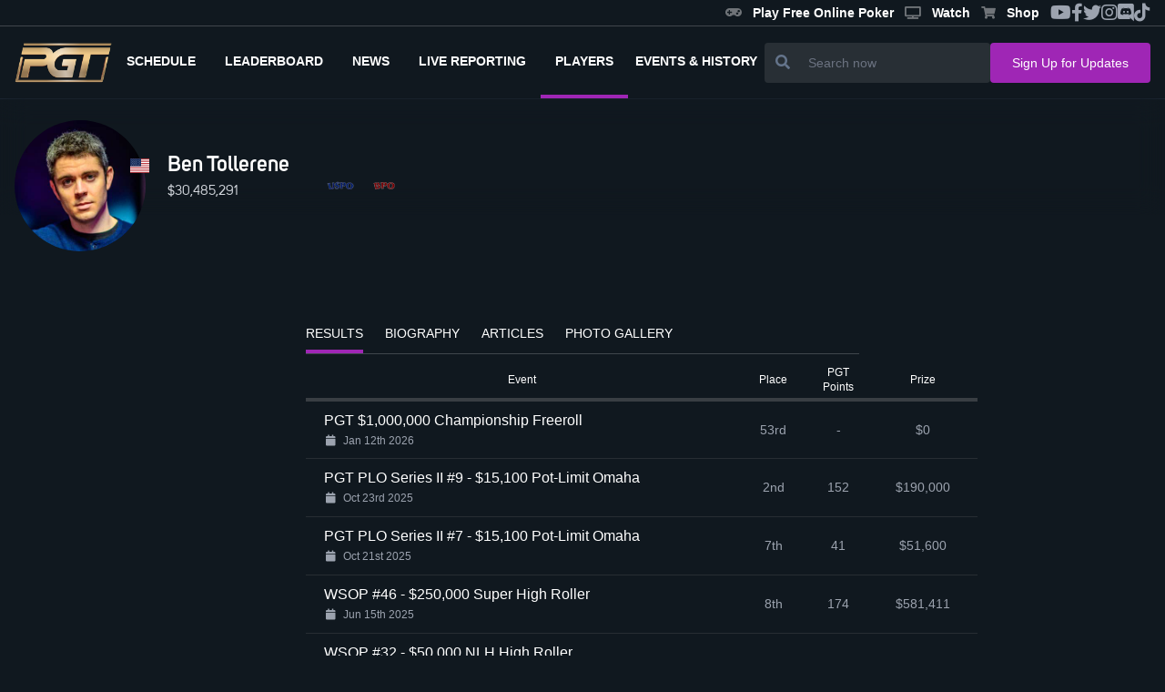

--- FILE ---
content_type: text/html
request_url: https://www.pgt.com/players/ben-tollerene
body_size: 5143
content:
<!DOCTYPE html>
<html lang="en">
	<head>
		<meta charset="utf-8" />
		<link rel="icon" href="../favicon-16x16.png" />
		<meta name="viewport" content="width=device-width" />
		
		<link href="../_app/immutable/assets/0.9c2d6043.css" rel="stylesheet">
		<link href="../_app/immutable/assets/PgtButton.4aba8be6.css" rel="stylesheet">
		<link href="../_app/immutable/assets/15.f60ec30b.css" rel="stylesheet">
		<link href="../_app/immutable/assets/PgtNewsCard.c0e6d497.css" rel="stylesheet">
		<link href="../_app/immutable/assets/PgtPersonaBanner.5633e28d.css" rel="stylesheet">
		<link href="../_app/immutable/assets/PgtFlag.b252eaf4.css" rel="stylesheet">
		<link href="../_app/immutable/assets/PgtGallery.99ee7ce7.css" rel="stylesheet">
		<link href="../_app/immutable/assets/navigation.2d2cc97c.css" rel="stylesheet"><title>PokerGO Tour Poker Player - Ben Tollerene | PGT</title><!-- HEAD_svelte-1hng8li_START --><meta property="og:locale" content="en_US"><meta property="og:type" content="website"><meta property="og:site_name" content="PokerGO Tour"><meta property="og:image:width" content="800"><meta property="og:image:height" content="520"><meta property="og:title" content="Ben Tollerene | PGT"><meta property="og:url" content="https://www.pgt.com/players/ben-tollerene"><meta property="og:image" content="https://pgt.pokergomedia.com/cdn-cgi/image/fit=contain,width=1280/Ben-Tollerene_2018-Super-High-Roller-Bowl_DSC_3019.jpg"><meta property="og:image:secure_url" content="https://pgt.pokergomedia.com/cdn-cgi/image/fit=contain,width=1280/Ben-Tollerene_2018-Super-High-Roller-Bowl_DSC_3019.jpg"><meta property="og:description" content="Find out information about the poker players that play on the PokerGO Tour, their results, and where they stand in the all-time rankings in poker."><meta property="twitter:site" content="@PokerGONews"><meta property="twitter:creator" content="@PokerGONews"><meta name="twitter:title" content="Ben Tollerene | PGT"><meta name="twitter:image" content="https://pgt.pokergomedia.com/cdn-cgi/image/fit=contain,width=1280/Ben-Tollerene_2018-Super-High-Roller-Bowl_DSC_3019.jpg"><meta name="twitter:description" content="Find out information about the poker players that play on the PokerGO Tour, their results, and where they stand in the all-time rankings in poker."><meta name="description" content="Find out information about the poker players that play on the PokerGO Tour, their results, and where they stand in the all-time rankings in poker."><!-- HEAD_svelte-1hng8li_END -->
		<script async src="https://platform.twitter.com/widgets.js" charset="utf-8"></script>
		<link rel="stylesheet" href="https://cdnjs.cloudflare.com/ajax/libs/font-awesome/5.15.1/css/all.min.css" />
		<script src="https://cdnjs.cloudflare.com/ajax/libs/flowbite/1.8.1/flowbite.min.js"></script>
	</head>
	<body data-sveltekit-preload-data="hover">
		<div style="display: contents">


<div id="app" class="2xl:container mx-auto relative">
  <div class=" z-30 flex justify-between items-center border-b border-solid border-primary-100 svelte-1jkwd39"><div class="flex items-center">

    </div>
  <ul class="hidden md:flex gap-4 text-gray-400 text-xl mr-4 items-center sm:hidden lg:flex"><div class="flex gap-5">

  
</div>
    <li class="hover:text-secondary-300 text-xs"><a href="https://playpokergo.onelink.me/YuJc/itzczsn8" target="_blank" class="header-link svelte-1jkwd39"><i class="fas fa-solid fa-gamepad icon svelte-1jkwd39"></i>Play Free Online Poker
      </a></li>
    <li class="hover:text-secondary-300 text-xs"><a href="https://www.pokergo.com/" target="_blank" class="header-link svelte-1jkwd39"><i class="fas fa-solid fa-tv icon svelte-1jkwd39"></i>Watch
      </a></li>
    <li class="hover:text-secondary-300 text-xs"><a href="https://shop.pokergo.com/" target="_blank" class="header-link svelte-1jkwd39"><i class="fas fa-shopping-cart icon svelte-1jkwd39"></i>Shop
      </a></li>
    <li class="hover:text-secondary-300"><a href="https://www.youtube.com/channel/UCOPw3R-TUUNqgN2bQyidW2w" target="_blank"><i class="fab fa-youtube"></i></a></li>
    <li class="hover:text-secondary-300"><a href="https://www.facebook.com/pokergo" target="_blank"><i class="fab fa-facebook-f"></i></a></li>
    <li class="hover:text-secondary-300"><a href="https://twitter.com/Pokergonews" target="_blank"><i class="fab fa-twitter"></i></a></li>
    <li class="hover:text-secondary-300"><a href="https://www.instagram.com/pokergonews/?hl=en" target="_blank"><i class="fab fa-instagram"></i></a></li>
    <li class="hover:text-secondary-300"><a href="https://discord.gg/pokergo" target="_blank"><i class="fab fa-discord"></i></a></li>
    <li class="hover:text-secondary-300"><a href="https://www.tiktok.com/@pokergo" target="_blank"><i class="fab fa-tiktok"></i></a></li></ul>
</div>
  <div><section class="!h-20 flex justify-between w-full h-full border-b border-solid border-gray-800 px-4 lg:gap-5 lg:gap-10"><a href="/" class="hover:text-secondary-300 flex items-center"><div><img src="/_app/immutable/assets/pgtlogo.7e613681.png" alt="Logo-PGT" class="object-contain h-11"></div></a>
    <div class="flex justify-end z-40"><div class="fixed lg:hidden top-0 left-0 right-0 w-full h-full z-20 bg-primary-600 transform transition-all delay-300 duration-75     translate-x-full"></div>
      <div class="fixed flex flex-col py-4 lg:p-0 top-0 right-0 bottom-0 w-4/5 max-w-sm overflow-visible bg-primary-300 z-40 transform transition delay-200 duration-500 lg:relative lg:flex-row lg:max-w-none lg:w-full lg:justify-between lg:z-0 lg:bg-transparent lg:transform-none lg:transition-none overscroll-none translate-x-full"><div class="lg:hidden absolute top-0 right-0 m-2 p-2 cursor-pointer text-white"><i class="fas fa-times icon"></i></div>

        <ul class="flex flex-col mt-6 uppercase text-white font-bold lg:flex-row lg:mt-0"><li class="flex-shrink-0 relative lg:border-b-4 border-solid lg:border-transparent lg:flex lg:items-center lg:px-2  lg:hidden svelte-c0spgd"><a href="/" class="block py-3 px-8 lg:px-2 font-unisans text-sm lg:text-xs xl:text-sm"><span class="lg:ml-0 ml-1">Home</span>
                </a>
            </li><li class="flex-shrink-0 relative lg:border-b-4 border-solid lg:border-transparent lg:flex lg:items-center lg:px-2   svelte-c0spgd"><a href="/schedule" class="block py-3 px-8 lg:px-2 font-unisans text-sm lg:text-xs xl:text-sm"><span class="lg:ml-0 ml-1">Schedule</span>
                </a>
            </li><li class="flex-shrink-0 relative lg:border-b-4 border-solid lg:border-transparent lg:flex lg:items-center lg:px-2   svelte-c0spgd"><a href="/leaderboard" class="block py-3 px-8 lg:px-2 font-unisans text-sm lg:text-xs xl:text-sm"><span class="lg:ml-0 ml-1">Leaderboard</span>
                </a>
            </li><li class="flex-shrink-0 relative lg:border-b-4 border-solid lg:border-transparent lg:flex lg:items-center lg:px-2   svelte-c0spgd"><a href="/news" class="block py-3 px-8 lg:px-2 font-unisans text-sm lg:text-xs xl:text-sm"><span class="lg:ml-0 ml-1">news</span>
                </a>
            </li><li class="flex-shrink-0 relative lg:border-b-4 border-solid lg:border-transparent lg:flex lg:items-center lg:px-2   svelte-c0spgd"><a href="/live-reporting" class="block py-3 px-8 lg:px-2 font-unisans text-sm lg:text-xs xl:text-sm"><span class="lg:ml-0 ml-1">Live Reporting</span>
                </a>
            </li><li class="flex-shrink-0 relative lg:border-b-4 border-solid lg:border-transparent lg:flex lg:items-center lg:px-2 active-route bg-gray-800 border-l-4 lg:border-l-0 lg:border-b-4 lg:bg-transparent  svelte-c0spgd"><a href="/players" class="block py-3 px-8 lg:px-2 font-unisans text-sm lg:text-xs xl:text-sm"><span class="lg:ml-0">Players</span>
                </a>
            </li>
          <li class="relative lg:border-b-4 border-solid lg:border-transparent lg:flex lg:items-center lg:px-2  svelte-c0spgd"><button id="dropdownNavbarLink" data-dropdown-toggle="dropdownNavbar" class="flex-shrink-0 flex items-center justify-between w-full py-3  md:border-0  md:w-auto dark:text-white dark:focus:text-white dark:border-gray-700 
               svelte-c0spgd"><span class="text-sm lg:text-xs xl:text-sm">EVENTS &amp; HISTORY</span></button>
            <div id="dropdownNavbar" class="z-10 lg:translate-x-0 lg:rounded-tl-none lg:rounded-tr-none hidden font-normal bg-white divide-y divide-gray-100 rounded-lg shadow w-44 dark:bg-gray-700 dark:divide-gray-600 svelte-c0spgd"><ul class="py-2 text-sm text-gray-700 dark:text-gray-400" aria-labelledby="dropdownLargeButton"><li aria-labelledby="dropdownNavbarLink"><button id="doubleDropdownButton" data-dropdown-toggle="PGT Championship" data-dropdown-placement="right-start" type="button" class="flex items-center justify-between w-full px-4 py-2 hover:bg-gray-100 dark:hover:bg-gray-600 dark:hover:text-white svelte-c0spgd"><a href="https://www.pgt.com/pgt-championship" class="text-left">PGT Championship</a></button>
                  </li><li aria-labelledby="dropdownNavbarLink"><button id="doubleDropdownButton" data-dropdown-toggle="Super High Roller Bowl" data-dropdown-placement="right-start" type="button" class="flex items-center justify-between w-full px-4 py-2 hover:bg-gray-100 dark:hover:bg-gray-600 dark:hover:text-white svelte-c0spgd"><a href="https://www.pgt.com/super-high-roller-bowl" class="text-left">Super High Roller Bowl</a></button>
                  </li><li aria-labelledby="dropdownNavbarLink"><button id="doubleDropdownButton" data-dropdown-toggle="Poker Masters" data-dropdown-placement="right-start" type="button" class="flex items-center justify-between w-full px-4 py-2 hover:bg-gray-100 dark:hover:bg-gray-600 dark:hover:text-white svelte-c0spgd"><a href="https://www.pgt.com/poker-masters" class="text-left">Poker Masters</a></button>
                  </li><li aria-labelledby="dropdownNavbarLink"><button id="doubleDropdownButton" data-dropdown-toggle="U.S. Poker Open" data-dropdown-placement="right-start" type="button" class="flex items-center justify-between w-full px-4 py-2 hover:bg-gray-100 dark:hover:bg-gray-600 dark:hover:text-white svelte-c0spgd"><a href="https://www.pgt.com/us-poker-open" class="text-left">U.S. Poker Open</a></button>
                  </li><li aria-labelledby="dropdownNavbarLink"><button id="doubleDropdownButton" data-dropdown-toggle="PokerGO Cup" data-dropdown-placement="right-start" type="button" class="flex items-center justify-between w-full px-4 py-2 hover:bg-gray-100 dark:hover:bg-gray-600 dark:hover:text-white svelte-c0spgd"><a href="https://www.pgt.com/pokergo-cup" class="text-left">PokerGO Cup</a></button>
                  </li><li aria-labelledby="dropdownNavbarLink"><button id="doubleDropdownButton" data-dropdown-toggle="PGT PLO Series" data-dropdown-placement="right-start" type="button" class="flex items-center justify-between w-full px-4 py-2 hover:bg-gray-100 dark:hover:bg-gray-600 dark:hover:text-white svelte-c0spgd"><a href="https://www.pgt.com/pgt-plo-series" class="text-left">PGT PLO Series</a></button>
                  </li><li aria-labelledby="dropdownNavbarLink"><button id="doubleDropdownButton" data-dropdown-toggle="Satellites" data-dropdown-placement="right-start" type="button" class="flex items-center justify-between w-full px-4 py-2 hover:bg-gray-100 dark:hover:bg-gray-600 dark:hover:text-white svelte-c0spgd"><a href="https://www.pgt.com/satellites" class="text-left">Satellites</a></button>
                  </li></ul></div></li></ul>
        <div class="flex px-6 mt-6 lg:hidden"><a href="https://shop.pokergo.com/" target="_blank" class="flex flex-col gap-1 items-center justify-center w-full py-2 ml-4 rounded border border-solid border-gray-500 text-gray-500"><i class="fas fa-shopping-cart icon"></i><span class="text-white text-xs font-bold">Shop</span></a></div>

        <div class="lg:hidden flex flex-col px-6 py-8 mt-6 border-t border-solid border-gray-700"><div class="flex flex-col text-gray-400 text-sm font-unisans-regular"><a href="/podcast" class="hover:text-secondary-300">Podcast </a>
            <a href="/press-releases" class="mt-2 hover:text-secondary-300">Press Releases </a>
            <a target="_blank" href="/privacy-policy" class="mt-2 hover:text-secondary-300">Privacy Policy
            </a>
            <a target="_blank" href="/terms-of-use" class="mt-2 hover:text-secondary-300">Terms of Use
            </a>
            <a href="/news" class="mt-2 hover:text-secondary-300">News</a>
            <a href="/about" class="mt-2 hover:text-secondary-300">About</a>
            <a href="/contact-us" class="mt-2 hover:text-secondary-300">Contact </a>
            <a href="https://shop.pokergo.com" target="_blank" class="mt-2 hover:text-secondary-300">Shop</a></div>

          <div class="flex flex-col lg:flex-row items-center mt-10"><div class="text-white font-unisans-regular text-2xl text-center lg:flex lg:wrap lg:text-sm"><p>Watch anywhere.</p>
              <p>On multiple devices.</p></div>
            <div class="flex items-center flex-row mt-4"><a href="https://apps.apple.com/us/app/pokergo-stream-poker-tv/id1235783484"><img src="/images/apple.png" class="w-full lg:w-40" alt="app store"></a>
              <a class="ml-4" href="https://play.google.com/store/apps/details?id=com.pokercentral.poker&hl=en_US&gl=US"><img src="/images/google.png" class="w-full lg:w-40" alt="google play"></a></div></div></div>
        <div class="lg:hidden flex flex-col items-center lg:flex-row lg:justify-between lg:px-20 py-4 border-t border-gray-700 border-solid"><div class="flex text-white text-2xl"><a href="https://www.youtube.com/channel/UCOPw3R-TUUNqgN2bQyidW2w" target="_blank" class="hover:text-secondary-300"><i class="fab fa-youtube" style="font-size: 20px"></i></a>
            <a href="https://www.facebook.com/pokergo" target="_blank" class="ml-6 hover:text-secondary-300"><i class="fab fa-facebook-f" style="font-size: 20px"></i></a>
            <a href="https://twitter.com/Pokergonews" target="_blank" class="ml-6 hover:text-secondary-300"><i class="fab fa-twitter" style="font-size: 20px"></i></a>
            <a href="https://www.instagram.com/pokergonews/?hl=en" target="_blank" class="ml-6 hover:text-secondary-300"><i class="fab fa-instagram" style="font-size: 20px"></i></a>
            <a href="https://discord.gg/pokergo" target="_blank" class="ml-6 hover:text-secondary-300"><i class="fab fa-discord" style="font-size: 20px"></i></a>
            <a href="https://tiktok.com/@pokergo" target="_blank" class="ml-6 hover:text-secondary-300"><i class="fab fa-tiktok" style="font-size: 20px"></i></a></div>
          <div class="mt-4 lg:mt-0"><p class="text-gray-400 text-sm mr-0 lg:mr-6">© 2026 PokerGo ®. All Rights Reserved.
            </p></div></div></div>
      <div class="flex items-center px-2 text-2xl text-gray-200 lg:hidden"><div class="flex"><div class="ml-2"><i class="fas fa-search icon"></i></div></div>
        <div class="ml-6"><i class="fas fa-bars icon"></i></div></div></div>

    <div class="hidden flex-grow px-6 mt-4 lg:flex lg:items-center lg:flex-nowrap lg:gap-7 lg:px-0 lg:mt-0 lg:justify-end"><div class="flex flex-grow items-center justify-end lg:justify-end md:justify-end w-full lg:w-2/4 md:w-2/5 hidden lg:flex"><div class="flex-grow bg-primary-400 rounded flex w-full sm:w-auto"><button class="px-3 text-white bg-transparent"><i class="fas fa-search text-md text-slate-500"></i></button>
    <input type="text" class="px-2 py-3 w-full text-sm border-none border-slate-900 bg-transparent text-white focus:outline-none focus:ring-0" placeholder="Search now" value=""></div></div>
      <div class="flex hidden xl:block"><button style="" class="w-full pgt-btn pgt-btn--secondary pgt-text--primary px-6 py-3 svelte-16x4j6i" to="" href="" >
  <span class="whitespace-nowrap text-sm">Sign Up for Updates</span>
  
</button></div></div>

    </section>
  
</div>
  <div style="flex: 1 1 0%;"><div style="flex: 1">

<div class="-mt-px">
  <div class="my-4 sm:hidden block"><section><div class=" flex w-full justify-center"><img class="w-11/12 hidden sm:block h-auto max-h-60px sm:w-970px sm:h-90px max-w-full object-cover cursor-pointer" src="https://pgt.pokergomedia.com/cdn-cgi/image/fit=contain,width=1000/banners/playpokergo970x9001copy.jpg" alt="">
      <img class="w-11/12 block sm:hidden h-auto max-h-60px sm:w-970px sm:h-90px max-w-full object-cover cursor-pointer" src="https://pgt.pokergomedia.com/cdn-cgi/image/fit=contain,width=1000/banners/playpokergo970x9001copy.jpg" alt=""></div></section></div>
  
  <div class="relative w-full"><div class="relative w-full h-32"><div class="absolute inset-0 w-full h-full player-bg svelte-1jdwwb5"></div></div>
  <div class="absolute top-0 sm:top-6 w-full px-4 flex flex-wrap justify-between lg:w-2/3 h-full mx-auto inset-0"><div class="flex items-center"><div class="relative w-24 h-24 sm:w-36 sm:h-36 flex-none"><img src="https://pgt.pokergomedia.com/cdn-cgi/image/fit=contain,width=320,quality=65/Ben-Tollerene_2018-Super-High-Roller-Bowl_DSC_3019.jpg" class="w-full h-full rounded-full object-cover" alt="Player Img">
          <div class="absolute -right-1 top-10"><span class="fi fi-us w-6 h-5"></span></div></div>

      <div class="m-6 mt-0"><p class="font-unisans-semibold text-white text-2xl">Ben Tollerene</p>
        <p class="font-unisans-regular pt-1 text-gray-300 text-sm"><span>$30,485,291</span></p></div>
      <div class="flex gap-4 ml-2"><div><div class="w-12 h-12"><img src="https://pgt.pokergomedia.com/cdn-cgi/image/fit=contain,width=1280/2021/07/7de84f89-pkg-nws_site-100x100_logo-opn-usa.png" class="w-full h-full object-cover rounded-full flex-none" alt="Badge Img"></div>
              
            </div><div><div class="w-12 h-12"><img src="https://pgt.pokergomedia.com/cdn-cgi/image/fit=contain,width=1280/2021/07/7d4a7981-pkg-nws_site-100x100_logo-opn-gbr.png" class="w-full h-full object-cover rounded-full flex-none" alt="Badge Img"></div>
              
            </div></div></div>
    <div class="mt-5">
      
      
      </div></div>
</div>
  
  <div class="mt-8 sm:mt-28 mb-20 w-full lg:w-1/2 mx-auto px-4"><ul class=" text-xs sm:text-sm text-white flex justify-start w-full border-b border-solid border-primary-100"><li class="border-secondary-300 border-b-4 border-solid border-primary-100 cursor-pointer py-2 mr-4 last:mr-0 sm:mr-6 w-fit uppercase w-full sm:w-auto text-center"><span class="hidden sm:inline-block">RESULTS</span>
      <span class="sm:hidden">RESULTS</span>
    </li><li class=" border-solid border-primary-100 cursor-pointer py-2 mr-4 last:mr-0 sm:mr-6 w-fit uppercase w-full sm:w-auto text-center"><span class="hidden sm:inline-block">BIOGRAPHY</span>
      <span class="sm:hidden">BIOGRAPHY</span>
    </li><li class=" border-solid border-primary-100 cursor-pointer py-2 mr-4 last:mr-0 sm:mr-6 w-fit uppercase w-full sm:w-auto text-center"><span class="hidden sm:inline-block">ARTICLES</span>
      <span class="sm:hidden">ARTICLES</span>
    </li><li class=" border-solid border-primary-100 cursor-pointer py-2 mr-4 last:mr-0 sm:mr-6 w-fit uppercase w-full sm:w-auto text-center"><span class="hidden sm:inline-block">PHOTO GALLERY</span>
      <span class="sm:hidden">PHOTO GALLERY</span>
    </li></ul>
    <div class="pt-2"><div><div class="flex flex-col"><div><table class="min-w-full"><thead class="sticky top-0 z-10"><tr class="table-row-header bg-primary-300 svelte-1h3gw86"><th scope="col" class="text-xs font-medium text-white px-4 py-3 text-center">Event
          </th>
          <th scope="col" class="text-xs font-medium text-white text-center">Place
          </th>
          <th scope="col" class="text-xs font-medium text-white px-4 text-center">PGT Points
          </th>
          <th scope="col" class="text-xs font-medium text-white px-6 text-center">Prize
          </th></tr></thead>
      <tbody><tr class="table-row text-gray-400 cursor-pointer transition duration-300 ease-in-out hover:bg-gray-800 hover:text-white h-16 svelte-1h3gw86"><td class="font-light whitespace-nowrap text-white pl-5">PGT $1,000,000 Championship Freeroll
              <div class="mt-2 text-[12px] text-gray-400"><i class="pl-[1.5px] pr-[1.5px] fas fa-calendar mr-1"></i>
                Jan 12th 2026
              </div></td>
            <td class="text-sm font-light px-6 whitespace-nowrap text-center">53rd</td>
            <td class="text-sm font-light whitespace-nowrap text-center">-</td>
            <td class="text-sm font-light px-6 whitespace-nowrap text-center">$0</td>
          </tr><tr class="table-row text-gray-400 cursor-pointer transition duration-300 ease-in-out hover:bg-gray-800 hover:text-white h-16 svelte-1h3gw86"><td class="font-light whitespace-nowrap text-white pl-5">PGT PLO Series II #9 - $15,100 Pot-Limit Omaha
              <div class="mt-2 text-[12px] text-gray-400"><i class="pl-[1.5px] pr-[1.5px] fas fa-calendar mr-1"></i>
                Oct 23rd 2025
              </div></td>
            <td class="text-sm font-light px-6 whitespace-nowrap text-center">2nd</td>
            <td class="text-sm font-light whitespace-nowrap text-center">152</td>
            <td class="text-sm font-light px-6 whitespace-nowrap text-center">$190,000</td>
          </tr><tr class="table-row text-gray-400 cursor-pointer transition duration-300 ease-in-out hover:bg-gray-800 hover:text-white h-16 svelte-1h3gw86"><td class="font-light whitespace-nowrap text-white pl-5">PGT PLO Series II #7 - $15,100 Pot-Limit Omaha
              <div class="mt-2 text-[12px] text-gray-400"><i class="pl-[1.5px] pr-[1.5px] fas fa-calendar mr-1"></i>
                Oct 21st 2025
              </div></td>
            <td class="text-sm font-light px-6 whitespace-nowrap text-center">7th</td>
            <td class="text-sm font-light whitespace-nowrap text-center">41</td>
            <td class="text-sm font-light px-6 whitespace-nowrap text-center">$51,600</td>
          </tr><tr class="table-row text-gray-400 cursor-pointer transition duration-300 ease-in-out hover:bg-gray-800 hover:text-white h-16 svelte-1h3gw86"><td class="font-light whitespace-nowrap text-white pl-5">WSOP #46 - $250,000 Super High Roller
              <div class="mt-2 text-[12px] text-gray-400"><i class="pl-[1.5px] pr-[1.5px] fas fa-calendar mr-1"></i>
                Jun 15th 2025
              </div></td>
            <td class="text-sm font-light px-6 whitespace-nowrap text-center">8th</td>
            <td class="text-sm font-light whitespace-nowrap text-center">174</td>
            <td class="text-sm font-light px-6 whitespace-nowrap text-center">$581,411</td>
          </tr><tr class="table-row text-gray-400 cursor-pointer transition duration-300 ease-in-out hover:bg-gray-800 hover:text-white h-16 svelte-1h3gw86"><td class="font-light whitespace-nowrap text-white pl-5">WSOP #32 - $50,000 NLH High Roller
              <div class="mt-2 text-[12px] text-gray-400"><i class="pl-[1.5px] pr-[1.5px] fas fa-calendar mr-1"></i>
                Jun 9th 2025
              </div></td>
            <td class="text-sm font-light px-6 whitespace-nowrap text-center">3rd</td>
            <td class="text-sm font-light whitespace-nowrap text-center">366</td>
            <td class="text-sm font-light px-6 whitespace-nowrap text-center">$914,634</td>
          </tr><tr class="table-row text-gray-400 cursor-pointer transition duration-300 ease-in-out hover:bg-gray-800 hover:text-white h-16 svelte-1h3gw86"><td class="font-light whitespace-nowrap text-white pl-5">WSOP #26 - $25,000 NLH High Roller
              <div class="mt-2 text-[12px] text-gray-400"><i class="pl-[1.5px] pr-[1.5px] fas fa-calendar mr-1"></i>
                Jun 7th 2025
              </div></td>
            <td class="text-sm font-light px-6 whitespace-nowrap text-center">39th</td>
            <td class="text-sm font-light whitespace-nowrap text-center">32</td>
            <td class="text-sm font-light px-6 whitespace-nowrap text-center">$53,178</td>
          </tr><tr class="table-row text-gray-400 cursor-pointer transition duration-300 ease-in-out hover:bg-gray-800 hover:text-white h-16 svelte-1h3gw86"><td class="font-light whitespace-nowrap text-white pl-5">WSOP #14 - $25,000 PLO / NLH High Roller
              <div class="mt-2 text-[12px] text-gray-400"><i class="pl-[1.5px] pr-[1.5px] fas fa-calendar mr-1"></i>
                Jun 2nd 2025
              </div></td>
            <td class="text-sm font-light px-6 whitespace-nowrap text-center">12th</td>
            <td class="text-sm font-light whitespace-nowrap text-center">42</td>
            <td class="text-sm font-light px-6 whitespace-nowrap text-center">$70,546</td>
          </tr><tr class="table-row text-gray-400 cursor-pointer transition duration-300 ease-in-out hover:bg-gray-800 hover:text-white h-16 svelte-1h3gw86"><td class="font-light whitespace-nowrap text-white pl-5">PGT PLO Series #7: $15,100 Pot-Limit Omaha
              <div class="mt-2 text-[12px] text-gray-400"><i class="pl-[1.5px] pr-[1.5px] fas fa-calendar mr-1"></i>
                Apr 1st 2025
              </div></td>
            <td class="text-sm font-light px-6 whitespace-nowrap text-center">10th</td>
            <td class="text-sm font-light whitespace-nowrap text-center">25</td>
            <td class="text-sm font-light px-6 whitespace-nowrap text-center">$31,500</td>
          </tr><tr class="table-row text-gray-400 cursor-pointer transition duration-300 ease-in-out hover:bg-gray-800 hover:text-white h-16 svelte-1h3gw86"><td class="font-light whitespace-nowrap text-white pl-5">PGT PLO Series #6: $10,100 Pot-Limit Omaha
              <div class="mt-2 text-[12px] text-gray-400"><i class="pl-[1.5px] pr-[1.5px] fas fa-calendar mr-1"></i>
                Mar 31st 2025
              </div></td>
            <td class="text-sm font-light px-6 whitespace-nowrap text-center">9th</td>
            <td class="text-sm font-light whitespace-nowrap text-center">30</td>
            <td class="text-sm font-light px-6 whitespace-nowrap text-center">$29,700</td>
          </tr><tr class="table-row text-gray-400 cursor-pointer transition duration-300 ease-in-out hover:bg-gray-800 hover:text-white h-16 svelte-1h3gw86"><td class="font-light whitespace-nowrap text-white pl-5">PGT PLO Series #4: $10,100 Pot-Limit Omaha
              <div class="mt-2 text-[12px] text-gray-400"><i class="pl-[1.5px] pr-[1.5px] fas fa-calendar mr-1"></i>
                Mar 28th 2025
              </div></td>
            <td class="text-sm font-light px-6 whitespace-nowrap text-center">2nd</td>
            <td class="text-sm font-light whitespace-nowrap text-center">183</td>
            <td class="text-sm font-light px-6 whitespace-nowrap text-center">$182,900</td>
          </tr><tr class="table-row text-gray-400 cursor-pointer transition duration-300 ease-in-out hover:bg-gray-800 hover:text-white h-16 svelte-1h3gw86"><td class="font-light whitespace-nowrap text-white pl-5">PGT $1,000,000 Championship Freeroll
              <div class="mt-2 text-[12px] text-gray-400"><i class="pl-[1.5px] pr-[1.5px] fas fa-calendar mr-1"></i>
                Jan 10th 2025
              </div></td>
            <td class="text-sm font-light px-6 whitespace-nowrap text-center">14th</td>
            <td class="text-sm font-light whitespace-nowrap text-center">-</td>
            <td class="text-sm font-light px-6 whitespace-nowrap text-center">$0</td>
          </tr><tr class="table-row text-gray-400 cursor-pointer transition duration-300 ease-in-out hover:bg-gray-800 hover:text-white h-16 svelte-1h3gw86"><td class="font-light whitespace-nowrap text-white pl-5">PGT Last Chance #2: $10,100 No-Limit Hold'em
              <div class="mt-2 text-[12px] text-gray-400"><i class="pl-[1.5px] pr-[1.5px] fas fa-calendar mr-1"></i>
                Jan 3rd 2025
              </div></td>
            <td class="text-sm font-light px-6 whitespace-nowrap text-center">5th</td>
            <td class="text-sm font-light whitespace-nowrap text-center">77</td>
            <td class="text-sm font-light px-6 whitespace-nowrap text-center">$77,350</td>
          </tr><tr class="table-row text-gray-400 cursor-pointer transition duration-300 ease-in-out hover:bg-gray-800 hover:text-white h-16 svelte-1h3gw86"><td class="font-light whitespace-nowrap text-white pl-5">Super High Roller Bowl - $100,500 Pot-Limit Omaha
              <div class="mt-2 text-[12px] text-gray-400"><i class="pl-[1.5px] pr-[1.5px] fas fa-calendar mr-1"></i>
                Oct 24th 2024
              </div></td>
            <td class="text-sm font-light px-6 whitespace-nowrap text-center">7th</td>
            <td class="text-sm font-light whitespace-nowrap text-center">51</td>
            <td class="text-sm font-light px-6 whitespace-nowrap text-center">$170,000</td>
          </tr><tr class="table-row text-gray-400 cursor-pointer transition duration-300 ease-in-out hover:bg-gray-800 hover:text-white h-16 svelte-1h3gw86"><td class="font-light whitespace-nowrap text-white pl-5">PGT PLO Series II #8 - $25,200 Pot-Limit Omaha Championship
              <div class="mt-2 text-[12px] text-gray-400"><i class="pl-[1.5px] pr-[1.5px] fas fa-calendar mr-1"></i>
                Oct 21st 2024
              </div></td>
            <td class="text-sm font-light px-6 whitespace-nowrap text-center">1st</td>
            <td class="text-sm font-light whitespace-nowrap text-center">298</td>
            <td class="text-sm font-light px-6 whitespace-nowrap text-center">$496,000</td>
          </tr><tr class="table-row text-gray-400 cursor-pointer transition duration-300 ease-in-out hover:bg-gray-800 hover:text-white h-16 svelte-1h3gw86"><td class="font-light whitespace-nowrap text-white pl-5">Poker Masters #8 - $25,200 No-Limit Hold'em
              <div class="mt-2 text-[12px] text-gray-400"><i class="pl-[1.5px] pr-[1.5px] fas fa-calendar mr-1"></i>
                Sep 18th 2024
              </div></td>
            <td class="text-sm font-light px-6 whitespace-nowrap text-center">1st</td>
            <td class="text-sm font-light whitespace-nowrap text-center">306</td>
            <td class="text-sm font-light px-6 whitespace-nowrap text-center">$510,000</td>
          </tr><tr class="table-row text-gray-400 cursor-pointer transition duration-300 ease-in-out hover:bg-gray-800 hover:text-white h-16 svelte-1h3gw86"><td class="font-light whitespace-nowrap text-white pl-5">ARIA High Roller #6 - $10,100 Pot-Limit Omaha
              <div class="mt-2 text-[12px] text-gray-400"><i class="pl-[1.5px] pr-[1.5px] fas fa-calendar mr-1"></i>
                Jun 28th 2024
              </div></td>
            <td class="text-sm font-light px-6 whitespace-nowrap text-center">5th</td>
            <td class="text-sm font-light whitespace-nowrap text-center">32</td>
            <td class="text-sm font-light px-6 whitespace-nowrap text-center">$32,000</td>
          </tr><tr class="table-row text-gray-400 cursor-pointer transition duration-300 ease-in-out hover:bg-gray-800 hover:text-white h-16 svelte-1h3gw86"><td class="font-light whitespace-nowrap text-white pl-5">WSOP #55 - $250,000 NLH Super High Roller
              <div class="mt-2 text-[12px] text-gray-400"><i class="pl-[1.5px] pr-[1.5px] fas fa-calendar mr-1"></i>
                Jun 21st 2024
              </div></td>
            <td class="text-sm font-light px-6 whitespace-nowrap text-center">2nd</td>
            <td class="text-sm font-light whitespace-nowrap text-center">600</td>
            <td class="text-sm font-light px-6 whitespace-nowrap text-center">$3,537,135</td>
          </tr><tr class="table-row text-gray-400 cursor-pointer transition duration-300 ease-in-out hover:bg-gray-800 hover:text-white h-16 svelte-1h3gw86"><td class="font-light whitespace-nowrap text-white pl-5">WSOP #21 - $25,000 NLH High Roller 6-Max
              <div class="mt-2 text-[12px] text-gray-400"><i class="pl-[1.5px] pr-[1.5px] fas fa-calendar mr-1"></i>
                Jun 6th 2024
              </div></td>
            <td class="text-sm font-light px-6 whitespace-nowrap text-center">25th</td>
            <td class="text-sm font-light whitespace-nowrap text-center">32</td>
            <td class="text-sm font-light px-6 whitespace-nowrap text-center">$53,483</td>
          </tr><tr class="table-row text-gray-400 cursor-pointer transition duration-300 ease-in-out hover:bg-gray-800 hover:text-white h-16 svelte-1h3gw86"><td class="font-light whitespace-nowrap text-white pl-5">ARIA High Roller #21 – $25,000 NLH
              <div class="mt-2 text-[12px] text-gray-400"><i class="pl-[1.5px] pr-[1.5px] fas fa-calendar mr-1"></i>
                Oct 3rd 2022
              </div></td>
            <td class="text-sm font-light px-6 whitespace-nowrap text-center">2nd</td>
            <td class="text-sm font-light whitespace-nowrap text-center">105</td>
            <td class="text-sm font-light px-6 whitespace-nowrap text-center">$175,000</td>
          </tr><tr class="table-row text-gray-400 cursor-pointer transition duration-300 ease-in-out hover:bg-gray-800 hover:text-white h-16 svelte-1h3gw86"><td class="font-light whitespace-nowrap text-white pl-5">Triton Mediterranean Poker Party #3: $50k NLH
              <div class="mt-2 text-[12px] text-gray-400"><i class="pl-[1.5px] pr-[1.5px] fas fa-calendar mr-1"></i>
                Sep 7th 2022
              </div></td>
            <td class="text-sm font-light px-6 whitespace-nowrap text-center">4th</td>
            <td class="text-sm font-light whitespace-nowrap text-center">321</td>
            <td class="text-sm font-light px-6 whitespace-nowrap text-center">$535,000</td>
          </tr><tr class="table-row text-gray-400 cursor-pointer transition duration-300 ease-in-out hover:bg-gray-800 hover:text-white h-16 svelte-1h3gw86"><td class="font-light whitespace-nowrap text-white pl-5">Triton Mediterranean Poker Party #2: $30k NLH
              <div class="mt-2 text-[12px] text-gray-400"><i class="pl-[1.5px] pr-[1.5px] fas fa-calendar mr-1"></i>
                Sep 6th 2022
              </div></td>
            <td class="text-sm font-light px-6 whitespace-nowrap text-center">1st</td>
            <td class="text-sm font-light whitespace-nowrap text-center">558</td>
            <td class="text-sm font-light px-6 whitespace-nowrap text-center">$930,000</td>
          </tr></tbody></table></div>
</div></div></div>
    
    
    </div>
  
  <div class="mb-4 sm:hidden block"><section><div class=" flex w-full justify-center"><img class="w-336px h-280px max-w-fullw-full cursor-pointer hidden sm:block" src="https://pgt.pokergomedia.com/cdn-cgi/image/fit=contain,width=1000/banners/playpokergo970x9001copy.jpg" alt="">
      <img class="w-336px h-280px max-w-fullw-full cursor-pointer block sm:hidden" src="https://pgt.pokergomedia.com/cdn-cgi/image/fit=contain,width=1000/banners/playpokergo970x9001copy.jpg" alt=""></div></section></div></div></div></div>

  <footer class="flex flex-col border-t border-solid border-gray-700"><div class="flex flex-col mx-6 lg:mx-0 lg:flex-row lg:justify-between lg:px-20 py-8 items-center"><div class="flex flex-col lg:flex-row items-center"><div class="text-white font-unisans-regular text-2xl text-center lg:flex lg:wrap lg:text-sm"><p class="mr-0 lg:mr-1">Watch anywhere.</p>
          <p>On multiple devices.</p></div>
        <div class="flex items-center flex-row mt-4 lg:mt-0 lg:ml-4"><a href="https://apps.apple.com/us/app/pokergo-stream-poker-tv/id1235783484"><img src="/images/apple.png" class="w-full lg:w-40" alt="app shrefre"></a>
          <a class="ml-4" href="https://play.google.com/shrefre/apps/details?id=com.pokercentral.poker&hl=en_US&gl=US"><img src="/images/google.png" class="w-full lg:w-40" alt="google play"></a></div></div>
      <div class="w-full text-gray-400 text-lg sm:text-sm font-unisans-regular lg:order-first mt-10 lg:mt-0"><div class="flex flex-col sm:flex-row flex-nowrap justify-center gap-1 sm:gap-0"><a href="/press-releases" class="ml-2 sm:ml-4 hover:text-secondary-300">Press Releases</a>
          <a href="/podcast" class="ml-2 sm:ml-4 hover:text-secondary-300">Podcast </a>
          <a href="/satellites" class="ml-2 sm:ml-4 hover:text-secondary-300">Satellites </a>
          <a target="_blank" href="/privacy-policy" class="ml-2 sm:ml-4 hover:text-secondary-300">Privacy Policy</a>
          <a target="_blank" href="/terms-of-use" class="ml-2 sm:ml-4 hover:text-secondary-300">Terms of Use</a>
          <a href="/news" class="ml-2 sm:ml-4 hover:text-secondary-300">News</a>
          <a href="/about" class="ml-2 sm:ml-4 hover:text-secondary-300">About</a>
          <a href="/contact-us" class="ml-2 sm:ml-4 hover:text-secondary-300">Contact</a>
          <a href="/careers" class="ml-2 sm:ml-4 hover:text-secondary-300">Careers</a>
          <a href="https://shop.pokergo.com" target="_blank" class="ml-2 sm:ml-4 hover:text-secondary-300">Shop</a>

          <span class="ml-2 sm:ml-4 hover:text-secondary-300 cursor-pointer">Cookie Preferences</span></div>

        <div class="flex flex-col sm:flex-row flex-nowrap justify-center sm:mt-2"><a href="/dream-seat" class="ml-2 sm:ml-4 text-secondary-300 hover:text-secondary"><span class="hidden sm:inline">Click here to find out how to win a Dream Seat into the PGT Championship $1,000,000
              Freeroll
            </span>
            <span class="sm:hidden">Dream Seat </span></a></div></div></div>

    <div class="lg:px-4"><div class="flex flex-col items-center lg:flex-row lg:justify-between lg:px-20 py-4 border-t border-gray-700 border-solid"><div class="flex text-white text-2xl"><a href="https://www.youtube.com/channel/UCOPw3R-TUUNqgN2bQyidW2w" target="_blank" class="ml-3 sm:ml-6 hover:text-secondary-300"><i class="fab fa-youtube" style="font-size: 20px"></i></a>
          <a href="https://www.facebook.com/pokergo" target="_blank" class="ml-3 sm:ml-6 hover:text-secondary-300"><i class="fab fa-facebook-f" style="font-size: 20px"></i></a>
          <a href="https://twitter.com/Pokergonews" target="_blank" class="ml-3 sm:ml-6 hover:text-secondary-300"><i class="fab fa-twitter" style="font-size: 20px"></i></a>
          <a href="https://www.instagram.com/pokergonews/?hl=en" target="_blank" class="ml-3 sm:ml-6 hover:text-secondary-300"><i class="fab fa-instagram" style="font-size: 20px"></i></a>
          <a href="https://discord.gg/pokergo" target="_blank" class="ml-3 sm:ml-6 hover:text-secondary-300"><i class="fab fa-discord" style="font-size: 20px"></i></a>
          <a href="https://tikhrefk.com/@pokergo" target="_blank" class="ml-3 sm:ml-6 hover:text-secondary-300"><i class="fab fa-tikhrefk" style="font-size: 20px"></i></a></div>
        <div class="mt-4 lg:mt-0"><p class="text-gray-400 text-sm mr-0 lg:mr-6">© 2026 PokerGO LLC. All Rights Reserved.
          </p></div></div></div></footer>

</div>


			
			<script>
				{
					__sveltekit_1j3chgb = {
						base: new URL("..", location).pathname.slice(0, -1),
						env: {"PUBLIC_API_ADDRESS":"https://api.pgt.com/v1/api","PUBLIC_GOOGLE_ANALYTICS_ID":"G-B1NDJDTXTM","PUBLIC_ACCESS_TOKEN":"585090PA87G3498714ER5","PUBLIC_API_KEYk":"1345dbf753515df1e8775d9a5a8bb69e","PUBLIC_DASHBOARD_BASE_URL":"https://pgt-dashboard.dev.poker","PUBLIC_RECAPTCHA_KEY":"6LcO7tEmAAAAACPTfVPzGvCq0_KZ7X7qmK2qtJQ0"}
					};

					const element = document.currentScript.parentElement;

					const data = [null,null];

					Promise.all([
						import("../_app/immutable/entry/start.757656c5.js"),
						import("../_app/immutable/entry/app.cee31724.js")
					]).then(([kit, app]) => {
						kit.start(app, element, {
							node_ids: [0, 15],
							data,
							form: null,
							error: null
						});
					});
				}
			</script>
		</div>
	</body>
</html>


--- FILE ---
content_type: text/css
request_url: https://www.pgt.com/_app/immutable/assets/PgtPersonaBanner.5633e28d.css
body_size: -263
content:
.player-bg.svelte-1jdwwb5{-webkit-backdrop-filter:blur(15px);backdrop-filter:blur(15px)}.name.svelte-1jdwwb5{left:50%;top:50%;transform:translate(-50%,-50%)}


--- FILE ---
content_type: text/css
request_url: https://www.pgt.com/_app/immutable/assets/PgtFlag.b252eaf4.css
body_size: 5697
content:
.fib{background-size:contain;background-position:50%;background-repeat:no-repeat}.fi{background-size:contain;background-position:50%;background-repeat:no-repeat;position:relative;display:inline-block;width:1.33333333em;line-height:1em}.fi:before{content:" "}.fi.fis{width:1em}.fi-xx{background-image:url(./xx.972e0781.svg)}.fi-xx.fis{background-image:url(./xx.e2d258c5.svg)}.fi-ad{background-image:url(./ad.e411c81d.svg)}.fi-ad.fis{background-image:url(./ad.399354a9.svg)}.fi-ae{background-image:url(./ae.e646ea13.svg)}.fi-ae.fis{background-image:url(./ae.534fefed.svg)}.fi-af{background-image:url(./af.318f28f1.svg)}.fi-af.fis{background-image:url(./af.6c420329.svg)}.fi-ag{background-image:url(./ag.d4e7c300.svg)}.fi-ag.fis{background-image:url(./ag.84dd2f68.svg)}.fi-ai{background-image:url(./ai.2113432b.svg)}.fi-ai.fis{background-image:url(./ai.61c43adb.svg)}.fi-al{background-image:url(./al.f9b79f25.svg)}.fi-al.fis{background-image:url(./al.2253bcd8.svg)}.fi-am{background-image:url(./am.efb6cdaa.svg)}.fi-am.fis{background-image:url(./am.57edcffa.svg)}.fi-ao{background-image:url(./ao.3c52ff53.svg)}.fi-ao.fis{background-image:url(./ao.a296c39c.svg)}.fi-aq{background-image:url(./aq.454424bf.svg)}.fi-aq.fis{background-image:url(./aq.733794b7.svg)}.fi-ar{background-image:url(./ar.49a0084b.svg)}.fi-ar.fis{background-image:url(./ar.92dd89b1.svg)}.fi-as{background-image:url(./as.a9ea837d.svg)}.fi-as.fis{background-image:url(./as.0af12c4a.svg)}.fi-at{background-image:url(./at.2754ed2f.svg)}.fi-at.fis{background-image:url(./at.9152f136.svg)}.fi-au{background-image:url(./au.6cf0b0da.svg)}.fi-au.fis{background-image:url(./au.01aa7963.svg)}.fi-aw{background-image:url(./aw.5e136f5b.svg)}.fi-aw.fis{background-image:url(./aw.0379172e.svg)}.fi-ax{background-image:url(./ax.e2162713.svg)}.fi-ax.fis{background-image:url(./ax.140f94bb.svg)}.fi-az{background-image:url(./az.b942e12d.svg)}.fi-az.fis{background-image:url(./az.fef5c465.svg)}.fi-ba{background-image:url(./ba.7fe2acc6.svg)}.fi-ba.fis{background-image:url(./ba.f7fbd614.svg)}.fi-bb{background-image:url(./bb.beaf3ae6.svg)}.fi-bb.fis{background-image:url(./bb.20bd0c90.svg)}.fi-bd{background-image:url(./bd.1aabb4a7.svg)}.fi-bd.fis{background-image:url(./bd.90f8f20e.svg)}.fi-be{background-image:url(./be.42f09ed6.svg)}.fi-be.fis{background-image:url(./be.a2f62b54.svg)}.fi-bf{background-image:url(./bf.606b17ad.svg)}.fi-bf.fis{background-image:url(./bf.62cdc2bd.svg)}.fi-bg{background-image:url(./bg.a2282477.svg)}.fi-bg.fis{background-image:url(./bg.40e29b66.svg)}.fi-bh{background-image:url(./bh.7a519f58.svg)}.fi-bh.fis{background-image:url(./bh.102fe27e.svg)}.fi-bi{background-image:url(./bi.3e1ff149.svg)}.fi-bi.fis{background-image:url(./bi.46ceb5f8.svg)}.fi-bj{background-image:url(./bj.6f5043b4.svg)}.fi-bj.fis{background-image:url(./bj.ab7b5a85.svg)}.fi-bl{background-image:url(./bl.ec0bc216.svg)}.fi-bl.fis{background-image:url(./bl.025f596f.svg)}.fi-bm{background-image:url(./bm.def86a14.svg)}.fi-bm.fis{background-image:url(./bm.d0a9f672.svg)}.fi-bn{background-image:url(./bn.07740542.svg)}.fi-bn.fis{background-image:url(./bn.db17f97a.svg)}.fi-bo{background-image:url(./bo.63594b20.svg)}.fi-bo.fis{background-image:url(./bo.4806a8c7.svg)}.fi-bq{background-image:url(./bq.23881e6c.svg)}.fi-bq.fis{background-image:url(./bq.83723941.svg)}.fi-br{background-image:url(./br.fc872e71.svg)}.fi-br.fis{background-image:url(./br.ce7e334e.svg)}.fi-bs{background-image:url(./bs.90305318.svg)}.fi-bs.fis{background-image:url(./bs.ee46721d.svg)}.fi-bt{background-image:url(./bt.dc7fe8fa.svg)}.fi-bt.fis{background-image:url(./bt.84e84171.svg)}.fi-bv{background-image:url(./bv.03917bba.svg)}.fi-bv.fis{background-image:url(./bv.091fb966.svg)}.fi-bw{background-image:url(./bw.1fc9322c.svg)}.fi-bw.fis{background-image:url(./bw.e1e15926.svg)}.fi-by{background-image:url(./by.b0ac20fe.svg)}.fi-by.fis{background-image:url(./by.c74090d5.svg)}.fi-bz{background-image:url(./bz.c57817a5.svg)}.fi-bz.fis{background-image:url(./bz.4085bcd0.svg)}.fi-ca{background-image:url(./ca.73bd9657.svg)}.fi-ca.fis{background-image:url(./ca.5e8736c4.svg)}.fi-cc{background-image:url(./cc.f4e9b00e.svg)}.fi-cc.fis{background-image:url(./cc.eec3b923.svg)}.fi-cd{background-image:url(./cd.23f049df.svg)}.fi-cd.fis{background-image:url(./cd.620c7263.svg)}.fi-cf{background-image:url(./cf.cd11e360.svg)}.fi-cf.fis{background-image:url(./cf.3c6b6c0b.svg)}.fi-cg{background-image:url(./cg.f8467d04.svg)}.fi-cg.fis{background-image:url(./cg.66f98bc1.svg)}.fi-ch{background-image:url(./ch.ac676cd3.svg)}.fi-ch.fis{background-image:url(./ch.be4b8257.svg)}.fi-ci{background-image:url(./ci.4ecfea70.svg)}.fi-ci.fis{background-image:url(./ci.c3f20b8e.svg)}.fi-ck{background-image:url(./ck.b17c039f.svg)}.fi-ck.fis{background-image:url(./ck.e5457495.svg)}.fi-cl{background-image:url(./cl.bde5c7c2.svg)}.fi-cl.fis{background-image:url(./cl.dc9bc06f.svg)}.fi-cm{background-image:url(./cm.db88be4b.svg)}.fi-cm.fis{background-image:url(./cm.f351617f.svg)}.fi-cn{background-image:url(./cn.c1f22841.svg)}.fi-cn.fis{background-image:url(./cn.9f7f1ab6.svg)}.fi-co{background-image:url(./co.6bab3c96.svg)}.fi-co.fis{background-image:url(./co.596558a2.svg)}.fi-cr{background-image:url(./cr.4775ef01.svg)}.fi-cr.fis{background-image:url(./cr.b70b33c4.svg)}.fi-cu{background-image:url(./cu.9d2a35ff.svg)}.fi-cu.fis{background-image:url(./cu.34aa5ec2.svg)}.fi-cv{background-image:url(./cv.237307fe.svg)}.fi-cv.fis{background-image:url(./cv.a855505a.svg)}.fi-cw{background-image:url(./cw.929063b2.svg)}.fi-cw.fis{background-image:url(./cw.a689736d.svg)}.fi-cx{background-image:url(./cx.8c09357b.svg)}.fi-cx.fis{background-image:url(./cx.81387568.svg)}.fi-cy{background-image:url(./cy.aa9b4c30.svg)}.fi-cy.fis{background-image:url(./cy.ed929efd.svg)}.fi-cz{background-image:url(./cz.d601fcc2.svg)}.fi-cz.fis{background-image:url(./cz.5a462b5f.svg)}.fi-de{background-image:url(./de.7318c9aa.svg)}.fi-de.fis{background-image:url(./de.d5f40046.svg)}.fi-dj{background-image:url(./dj.0a60922e.svg)}.fi-dj.fis{background-image:url(./dj.7baede08.svg)}.fi-dk{background-image:url(./dk.d2847c0b.svg)}.fi-dk.fis{background-image:url(./dk.4d7c9c44.svg)}.fi-dm{background-image:url(./dm.5758b806.svg)}.fi-dm.fis{background-image:url(./dm.4ac56c6b.svg)}.fi-do{background-image:url(./do.dd35c806.svg)}.fi-do.fis{background-image:url(./do.302ada56.svg)}.fi-dz{background-image:url(./dz.9ea0cf93.svg)}.fi-dz.fis{background-image:url(./dz.73f56cc7.svg)}.fi-ec{background-image:url(./ec.73be1a4b.svg)}.fi-ec.fis{background-image:url(./ec.c1196d0f.svg)}.fi-ee{background-image:url(./ee.1c30ac2c.svg)}.fi-ee.fis{background-image:url(./ee.733a082e.svg)}.fi-eg{background-image:url(./eg.bc19c9ba.svg)}.fi-eg.fis{background-image:url(./eg.60288e26.svg)}.fi-eh{background-image:url(./eh.5661bb32.svg)}.fi-eh.fis{background-image:url(./eh.cd0c4d05.svg)}.fi-er{background-image:url(./er.21cdc1d1.svg)}.fi-er.fis{background-image:url(./er.6e90ebb6.svg)}.fi-es{background-image:url(./es.6fe80291.svg)}.fi-es.fis{background-image:url(./es.edd3ba17.svg)}.fi-et{background-image:url(./et.b2239ad7.svg)}.fi-et.fis{background-image:url(./et.25b637b7.svg)}.fi-fi{background-image:url(./fi.012edd98.svg)}.fi-fi.fis{background-image:url(./fi.f4064089.svg)}.fi-fj{background-image:url(./fj.f8b5b752.svg)}.fi-fj.fis{background-image:url(./fj.0243d39f.svg)}.fi-fk{background-image:url(./fk.4862e30d.svg)}.fi-fk.fis{background-image:url(./fk.398be37e.svg)}.fi-fm{background-image:url(./fm.07fe66ad.svg)}.fi-fm.fis{background-image:url(./fm.f7906ddc.svg)}.fi-fo{background-image:url(./fo.87270006.svg)}.fi-fo.fis{background-image:url(./fo.9b46d4a8.svg)}.fi-fr{background-image:url(./bl.ec0bc216.svg)}.fi-fr.fis{background-image:url(./fr.a459a088.svg)}.fi-ga{background-image:url(./ga.f7b775c4.svg)}.fi-ga.fis{background-image:url(./ga.cb2951db.svg)}.fi-gb{background-image:url(./gb.51a8613a.svg)}.fi-gb.fis{background-image:url(./gb.4b739ae8.svg)}.fi-gd{background-image:url(./gd.495e20bd.svg)}.fi-gd.fis{background-image:url(./gd.b8fdff46.svg)}.fi-ge{background-image:url(./ge.3821d90a.svg)}.fi-ge.fis{background-image:url(./ge.c89af007.svg)}.fi-gf{background-image:url(./bl.ec0bc216.svg)}.fi-gf.fis{background-image:url(./gf.41b1f103.svg)}.fi-gg{background-image:url(./gg.3457d341.svg)}.fi-gg.fis{background-image:url(./gg.f6ec0e51.svg)}.fi-gh{background-image:url(./gh.86635202.svg)}.fi-gh.fis{background-image:url(./gh.4afd4198.svg)}.fi-gi{background-image:url(./gi.05d68008.svg)}.fi-gi.fis{background-image:url(./gi.053a0a90.svg)}.fi-gl{background-image:url(./gl.15a60b07.svg)}.fi-gl.fis{background-image:url(./gl.debe7773.svg)}.fi-gm{background-image:url(./gm.26a1fd6b.svg)}.fi-gm.fis{background-image:url(./gm.726e760b.svg)}.fi-gn{background-image:url(./gn.ee01e7dd.svg)}.fi-gn.fis{background-image:url(./gn.8d20e686.svg)}.fi-gp{background-image:url(./bl.ec0bc216.svg)}.fi-gp.fis{background-image:url(./gf.41b1f103.svg)}.fi-gq{background-image:url(./gq.be2561d6.svg)}.fi-gq.fis{background-image:url(./gq.a3bf98e3.svg)}.fi-gr{background-image:url(./gr.a184070f.svg)}.fi-gr.fis{background-image:url(./gr.a4519d98.svg)}.fi-gs{background-image:url(./gs.fd6ad76e.svg)}.fi-gs.fis{background-image:url(./gs.dcac009d.svg)}.fi-gt{background-image:url(./gt.53d6bd19.svg)}.fi-gt.fis{background-image:url(./gt.cb60868c.svg)}.fi-gu{background-image:url(./gu.865d2c85.svg)}.fi-gu.fis{background-image:url(./gu.0fc8abf7.svg)}.fi-gw{background-image:url(./gw.9383444c.svg)}.fi-gw.fis{background-image:url(./gw.35d8c841.svg)}.fi-gy{background-image:url(./gy.81301929.svg)}.fi-gy.fis{background-image:url(./gy.97253f86.svg)}.fi-hk{background-image:url(./hk.3a01db4f.svg)}.fi-hk.fis{background-image:url(./hk.73c6a5fc.svg)}.fi-hm{background-image:url(./hm.962e9410.svg)}.fi-hm.fis{background-image:url(./hm.3c45173f.svg)}.fi-hn{background-image:url(./hn.f7828d93.svg)}.fi-hn.fis{background-image:url(./hn.2b4bafff.svg)}.fi-hr{background-image:url(./hr.c853a9f1.svg)}.fi-hr.fis{background-image:url(./hr.a6187e3f.svg)}.fi-ht{background-image:url(./ht.9877b482.svg)}.fi-ht.fis{background-image:url(./ht.84187767.svg)}.fi-hu{background-image:url(./hu.ffc4edd5.svg)}.fi-hu.fis{background-image:url(./hu.9e6bc6d7.svg)}.fi-id{background-image:url(./id.5cd3acc4.svg)}.fi-id.fis{background-image:url(./id.b8cd30f2.svg)}.fi-ie{background-image:url(./ie.f82568d7.svg)}.fi-ie.fis{background-image:url(./ie.860168f5.svg)}.fi-il{background-image:url(./il.a9c90b0c.svg)}.fi-il.fis{background-image:url(./il.0004f90f.svg)}.fi-im{background-image:url(./im.bf7e365b.svg)}.fi-im.fis{background-image:url(./im.56a6eed5.svg)}.fi-in{background-image:url(./in.24cd1522.svg)}.fi-in.fis{background-image:url(./in.9a372951.svg)}.fi-io{background-image:url(./io.01c8fe00.svg)}.fi-io.fis{background-image:url(./io.34982578.svg)}.fi-iq{background-image:url(./iq.798e6f15.svg)}.fi-iq.fis{background-image:url(./iq.591149b8.svg)}.fi-ir{background-image:url(./ir.0473dddb.svg)}.fi-ir.fis{background-image:url(./ir.0d921dd5.svg)}.fi-is{background-image:url(./is.eec3f1e9.svg)}.fi-is.fis{background-image:url(./is.33111797.svg)}.fi-it{background-image:url(./it.9fa88118.svg)}.fi-it.fis{background-image:url(./it.03086f2e.svg)}.fi-je{background-image:url(./je.6a220774.svg)}.fi-je.fis{background-image:url(./je.38af9b35.svg)}.fi-jm{background-image:url(./jm.61441775.svg)}.fi-jm.fis{background-image:url(./jm.a556453f.svg)}.fi-jo{background-image:url(./jo.844439f2.svg)}.fi-jo.fis{background-image:url(./jo.5cef1493.svg)}.fi-jp{background-image:url(./jp.48cbe3d7.svg)}.fi-jp.fis{background-image:url(./jp.d1182a34.svg)}.fi-ke{background-image:url(./ke.be4fa3bd.svg)}.fi-ke.fis{background-image:url(./ke.ec022d0b.svg)}.fi-kg{background-image:url(./kg.d9788d16.svg)}.fi-kg.fis{background-image:url(./kg.bc5fb7c3.svg)}.fi-kh{background-image:url(./kh.53ac72c8.svg)}.fi-kh.fis{background-image:url(./kh.d4e0c527.svg)}.fi-ki{background-image:url(./ki.9c323e29.svg)}.fi-ki.fis{background-image:url(./ki.c275fe86.svg)}.fi-km{background-image:url(./km.467ca3de.svg)}.fi-km.fis{background-image:url(./km.d84d85a0.svg)}.fi-kn{background-image:url(./kn.033a17ff.svg)}.fi-kn.fis{background-image:url(./kn.a57a8e10.svg)}.fi-kp{background-image:url(./kp.536277a9.svg)}.fi-kp.fis{background-image:url(./kp.7495f008.svg)}.fi-kr{background-image:url(./kr.268e0a2d.svg)}.fi-kr.fis{background-image:url(./kr.f4369bf4.svg)}.fi-kw{background-image:url(./kw.0a98e54b.svg)}.fi-kw.fis{background-image:url(./kw.c976ecde.svg)}.fi-ky{background-image:url(./ky.6b48ca73.svg)}.fi-ky.fis{background-image:url(./ky.762191bf.svg)}.fi-kz{background-image:url(./kz.4d7a5b7d.svg)}.fi-kz.fis{background-image:url(./kz.59041046.svg)}.fi-la{background-image:url(./la.e9e3ae6b.svg)}.fi-la.fis{background-image:url(./la.012421df.svg)}.fi-lb{background-image:url(./lb.8fa85ea1.svg)}.fi-lb.fis{background-image:url(./lb.727faae7.svg)}.fi-lc{background-image:url(./lc.525ad8c3.svg)}.fi-lc.fis{background-image:url(./lc.539914cb.svg)}.fi-li{background-image:url(./li.c312a745.svg)}.fi-li.fis{background-image:url(./li.3694c865.svg)}.fi-lk{background-image:url(./lk.f54e3c5a.svg)}.fi-lk.fis{background-image:url(./lk.8e2d1942.svg)}.fi-lr{background-image:url(./lr.2521f360.svg)}.fi-lr.fis{background-image:url(./lr.a75c0e30.svg)}.fi-ls{background-image:url(./ls.9491616e.svg)}.fi-ls.fis{background-image:url(./ls.d59e8226.svg)}.fi-lt{background-image:url(./lt.dc040199.svg)}.fi-lt.fis{background-image:url(./lt.8ef0e9cb.svg)}.fi-lu{background-image:url(./lu.a6c17cd0.svg)}.fi-lu.fis{background-image:url(./lu.965964b5.svg)}.fi-lv{background-image:url(./lv.15d4e812.svg)}.fi-lv.fis{background-image:url(./lv.f4e0567e.svg)}.fi-ly{background-image:url(./ly.9f3bec18.svg)}.fi-ly.fis{background-image:url(./ly.167e6177.svg)}.fi-ma{background-image:url(./ma.28cfcdec.svg)}.fi-ma.fis{background-image:url(./ma.8f1a0be2.svg)}.fi-mc{background-image:url(./mc.690c23fe.svg)}.fi-mc.fis{background-image:url(./mc.c3aaba7e.svg)}.fi-md{background-image:url(./md.ae4fd022.svg)}.fi-md.fis{background-image:url(./md.e678dd90.svg)}.fi-me{background-image:url(./me.73f05f92.svg)}.fi-me.fis{background-image:url(./me.8d3f7f89.svg)}.fi-mf{background-image:url(./bl.ec0bc216.svg)}.fi-mf.fis{background-image:url(./fr.a459a088.svg)}.fi-mg{background-image:url(./mg.59246c21.svg)}.fi-mg.fis{background-image:url(./mg.f16ffe66.svg)}.fi-mh{background-image:url(./mh.f4d41b34.svg)}.fi-mh.fis{background-image:url(./mh.7bd55f27.svg)}.fi-mk{background-image:url(./mk.22488dc8.svg)}.fi-mk.fis{background-image:url(./mk.8faba052.svg)}.fi-ml{background-image:url(./ml.49e84081.svg)}.fi-ml.fis{background-image:url(./ml.34021383.svg)}.fi-mm{background-image:url(./mm.02b92ceb.svg)}.fi-mm.fis{background-image:url(./mm.24ae103d.svg)}.fi-mn{background-image:url(./mn.0d3973cf.svg)}.fi-mn.fis{background-image:url(./mn.9b39f1b9.svg)}.fi-mo{background-image:url(./mo.f23114c3.svg)}.fi-mo.fis{background-image:url(./mo.42ae5ab4.svg)}.fi-mp{background-image:url(./mp.ede556ff.svg)}.fi-mp.fis{background-image:url(./mp.0072e467.svg)}.fi-mq{background-image:url(./bl.ec0bc216.svg)}.fi-mq.fis{background-image:url(./gf.41b1f103.svg)}.fi-mr{background-image:url(./mr.1fe95778.svg)}.fi-mr.fis{background-image:url(./mr.c106d19e.svg)}.fi-ms{background-image:url(./ms.62f315e0.svg)}.fi-ms.fis{background-image:url(./ms.3ec666d9.svg)}.fi-mt{background-image:url(./mt.5b9d6101.svg)}.fi-mt.fis{background-image:url(./mt.ae7e5df1.svg)}.fi-mu{background-image:url(./mu.51f86810.svg)}.fi-mu.fis{background-image:url(./mu.3a73b077.svg)}.fi-mv{background-image:url(./mv.5546d527.svg)}.fi-mv.fis{background-image:url(./mv.ecc358a3.svg)}.fi-mw{background-image:url(./mw.2a3cc640.svg)}.fi-mw.fis{background-image:url(./mw.18dfe0c3.svg)}.fi-mx{background-image:url(./mx.64553d6b.svg)}.fi-mx.fis{background-image:url(./mx.e5a0dc8c.svg)}.fi-my{background-image:url(./my.412fcd27.svg)}.fi-my.fis{background-image:url(./my.ab77d984.svg)}.fi-mz{background-image:url(./mz.c087cb47.svg)}.fi-mz.fis{background-image:url(./mz.8c3ebb36.svg)}.fi-na{background-image:url(./na.80df4b01.svg)}.fi-na.fis{background-image:url(./na.fbbde88c.svg)}.fi-nc{background-image:url(./nc.cff3afeb.svg)}.fi-nc.fis{background-image:url(./nc.8b7ef8a4.svg)}.fi-ne{background-image:url(./ne.4b91653d.svg)}.fi-ne.fis{background-image:url(./ne.c92686fc.svg)}.fi-nf{background-image:url(./nf.9cf4bf10.svg)}.fi-nf.fis{background-image:url(./nf.d458b917.svg)}.fi-ng{background-image:url(./ng.b7a2a45a.svg)}.fi-ng.fis{background-image:url(./ng.a41dbb75.svg)}.fi-ni{background-image:url(./ni.23bfeacd.svg)}.fi-ni.fis{background-image:url(./ni.1d464374.svg)}.fi-nl{background-image:url(./nl.54b194d9.svg)}.fi-nl.fis{background-image:url(./nl.a8b56f7d.svg)}.fi-no{background-image:url(./no.ceea17af.svg)}.fi-no.fis{background-image:url(./no.55fc1564.svg)}.fi-np{background-image:url(./np.50cdee4b.svg)}.fi-np.fis{background-image:url(./np.3f1bb2db.svg)}.fi-nr{background-image:url(./nr.707765a6.svg)}.fi-nr.fis{background-image:url(./nr.68ffbe53.svg)}.fi-nu{background-image:url(./nu.835c94f3.svg)}.fi-nu.fis{background-image:url(./nu.93e802ac.svg)}.fi-nz{background-image:url(./nz.30a785d1.svg)}.fi-nz.fis{background-image:url(./nz.8e77ded3.svg)}.fi-om{background-image:url(./om.b19a16d1.svg)}.fi-om.fis{background-image:url(./om.78351c31.svg)}.fi-pa{background-image:url(./pa.9d1b2b70.svg)}.fi-pa.fis{background-image:url(./pa.6f2195a5.svg)}.fi-pe{background-image:url(./pe.5272e92f.svg)}.fi-pe.fis{background-image:url(./pe.b68f41fa.svg)}.fi-pf{background-image:url(./pf.cea36e28.svg)}.fi-pf.fis{background-image:url(./pf.eea47b61.svg)}.fi-pg{background-image:url(./pg.45e15441.svg)}.fi-pg.fis{background-image:url(./pg.04752d7c.svg)}.fi-ph{background-image:url(./ph.4cccf403.svg)}.fi-ph.fis{background-image:url(./ph.3c2c5087.svg)}.fi-pk{background-image:url(./pk.f812c368.svg)}.fi-pk.fis{background-image:url(./pk.e2e82907.svg)}.fi-pl{background-image:url(./pl.369bb3e1.svg)}.fi-pl.fis{background-image:url(./pl.698cda1f.svg)}.fi-pm{background-image:url(./bl.ec0bc216.svg)}.fi-pm.fis{background-image:url(./gf.41b1f103.svg)}.fi-pn{background-image:url(./pn.ae3c517c.svg)}.fi-pn.fis{background-image:url(./pn.e0f59844.svg)}.fi-pr{background-image:url(./pr.ed792fc3.svg)}.fi-pr.fis{background-image:url(./pr.de232a57.svg)}.fi-ps{background-image:url(./ps.accd4461.svg)}.fi-ps.fis{background-image:url(./ps.1ebcb0e1.svg)}.fi-pt{background-image:url(./pt.a24d5bb8.svg)}.fi-pt.fis{background-image:url(./pt.21237ce4.svg)}.fi-pw{background-image:url(./pw.cab1c31f.svg)}.fi-pw.fis{background-image:url(./pw.452a030a.svg)}.fi-py{background-image:url(./py.6eb85947.svg)}.fi-py.fis{background-image:url(./py.93651722.svg)}.fi-qa{background-image:url(./qa.4d41fa3c.svg)}.fi-qa.fis{background-image:url(./qa.a781df63.svg)}.fi-re{background-image:url(./bl.ec0bc216.svg)}.fi-re.fis{background-image:url(./re.a5347d1a.svg)}.fi-ro{background-image:url(./ro.17a3a747.svg)}.fi-ro.fis{background-image:url(./ro.b56a867a.svg)}.fi-rs{background-image:url(./rs.4d92f460.svg)}.fi-rs.fis{background-image:url(./rs.1f2c25e6.svg)}.fi-ru{background-image:url(./ru.6c62f886.svg)}.fi-ru.fis{background-image:url(./ru.5224e89e.svg)}.fi-rw{background-image:url(./rw.67a5e9a0.svg)}.fi-rw.fis{background-image:url(./rw.726c1546.svg)}.fi-sa{background-image:url(./sa.a6c756d8.svg)}.fi-sa.fis{background-image:url(./sa.fc167621.svg)}.fi-sb{background-image:url(./sb.f1a38c9d.svg)}.fi-sb.fis{background-image:url(./sb.b28813c8.svg)}.fi-sc{background-image:url(./sc.30cdbe42.svg)}.fi-sc.fis{background-image:url(./sc.4363a818.svg)}.fi-sd{background-image:url(./sd.7c85028c.svg)}.fi-sd.fis{background-image:url(./sd.43f9ed92.svg)}.fi-se{background-image:url(./se.bc8a97e1.svg)}.fi-se.fis{background-image:url(./se.b4cc09f1.svg)}.fi-sg{background-image:url(./sg.010b1e94.svg)}.fi-sg.fis{background-image:url(./sg.b0a8dfe9.svg)}.fi-sh{background-image:url(./sh.78eb5275.svg)}.fi-sh.fis{background-image:url(./sh.22794630.svg)}.fi-si{background-image:url(./si.260a7276.svg)}.fi-si.fis{background-image:url(./si.494ab288.svg)}.fi-sj{background-image:url(./sj.b60dad0e.svg)}.fi-sj.fis{background-image:url(./sj.880802e4.svg)}.fi-sk{background-image:url(./sk.01a41b70.svg)}.fi-sk.fis{background-image:url(./sk.40b3a188.svg)}.fi-sl{background-image:url(./sl.d0c384b0.svg)}.fi-sl.fis{background-image:url(./sl.e8ca2dae.svg)}.fi-sm{background-image:url(./sm.c2055b28.svg)}.fi-sm.fis{background-image:url(./sm.d2f10302.svg)}.fi-sn{background-image:url(./sn.6437db13.svg)}.fi-sn.fis{background-image:url(./sn.2c7a8737.svg)}.fi-so{background-image:url(./so.b85dd16d.svg)}.fi-so.fis{background-image:url(./so.09df0ab2.svg)}.fi-sr{background-image:url(./sr.5194a6af.svg)}.fi-sr.fis{background-image:url(./sr.81b54581.svg)}.fi-ss{background-image:url(./ss.d09319a4.svg)}.fi-ss.fis{background-image:url(./ss.6aa031ba.svg)}.fi-st{background-image:url(./st.16db84cc.svg)}.fi-st.fis{background-image:url(./st.fc411d32.svg)}.fi-sv{background-image:url(./sv.a382a7a3.svg)}.fi-sv.fis{background-image:url(./sv.ebbd7d5a.svg)}.fi-sx{background-image:url(./sx.2d9fbccb.svg)}.fi-sx.fis{background-image:url(./sx.3a56525c.svg)}.fi-sy{background-image:url(./sy.38125aa4.svg)}.fi-sy.fis{background-image:url(./sy.6e3feb72.svg)}.fi-sz{background-image:url(./sz.00015a76.svg)}.fi-sz.fis{background-image:url(./sz.e92e7315.svg)}.fi-tc{background-image:url(./tc.f44b6d22.svg)}.fi-tc.fis{background-image:url(./tc.1a90d773.svg)}.fi-td{background-image:url(./td.ec75ab08.svg)}.fi-td.fis{background-image:url(./td.8e475ace.svg)}.fi-tf{background-image:url(./tf.5dbdbb8b.svg)}.fi-tf.fis{background-image:url(./tf.280ce967.svg)}.fi-tg{background-image:url(./tg.409bd447.svg)}.fi-tg.fis{background-image:url(./tg.921aad6e.svg)}.fi-th{background-image:url(./th.329cc0d5.svg)}.fi-th.fis{background-image:url(./th.bb8a18d6.svg)}.fi-tj{background-image:url(./tj.2df43c7b.svg)}.fi-tj.fis{background-image:url(./tj.9a2533f9.svg)}.fi-tk{background-image:url(./tk.a8540a4a.svg)}.fi-tk.fis{background-image:url(./tk.a12ef3ff.svg)}.fi-tl{background-image:url(./tl.41be899b.svg)}.fi-tl.fis{background-image:url(./tl.3da88325.svg)}.fi-tm{background-image:url(./tm.d8491445.svg)}.fi-tm.fis{background-image:url(./tm.abeba3aa.svg)}.fi-tn{background-image:url(./tn.8a5fca15.svg)}.fi-tn.fis{background-image:url(./tn.18e36316.svg)}.fi-to{background-image:url(./to.b351703f.svg)}.fi-to.fis{background-image:url(./to.8f2f476b.svg)}.fi-tr{background-image:url(./tr.479d84d0.svg)}.fi-tr.fis{background-image:url(./tr.be7d115b.svg)}.fi-tt{background-image:url(./tt.92f1261b.svg)}.fi-tt.fis{background-image:url(./tt.125d18de.svg)}.fi-tv{background-image:url(./tv.d94fa5f1.svg)}.fi-tv.fis{background-image:url(./tv.7415f816.svg)}.fi-tw{background-image:url(./tw.8b830c51.svg)}.fi-tw.fis{background-image:url(./tw.822ce3b1.svg)}.fi-tz{background-image:url(./tz.7fa97f71.svg)}.fi-tz.fis{background-image:url(./tz.0130959e.svg)}.fi-ua{background-image:url(./ua.2d869c23.svg)}.fi-ua.fis{background-image:url(./ua.fd9ad29b.svg)}.fi-ug{background-image:url(./ug.1b9f3a17.svg)}.fi-ug.fis{background-image:url(./ug.06e928bb.svg)}.fi-um{background-image:url(./um.0cbf7a17.svg)}.fi-um.fis{background-image:url(./um.58e347e9.svg)}.fi-us{background-image:url(./us.5615dee6.svg)}.fi-us.fis{background-image:url(./us.811eba23.svg)}.fi-uy{background-image:url(./uy.3a18a094.svg)}.fi-uy.fis{background-image:url(./uy.1b07da41.svg)}.fi-uz{background-image:url(./uz.f5f13057.svg)}.fi-uz.fis{background-image:url(./uz.0d059f47.svg)}.fi-va{background-image:url(./va.24701344.svg)}.fi-va.fis{background-image:url(./va.b46ebf1a.svg)}.fi-vc{background-image:url(./vc.6357f389.svg)}.fi-vc.fis{background-image:url(./vc.2ef7fd06.svg)}.fi-ve{background-image:url(./ve.4a331236.svg)}.fi-ve.fis{background-image:url(./ve.5005d69f.svg)}.fi-vg{background-image:url(./vg.ad72d6eb.svg)}.fi-vg.fis{background-image:url(./vg.f2cf67f2.svg)}.fi-vi{background-image:url(./vi.8db50145.svg)}.fi-vi.fis{background-image:url(./vi.9a9baae2.svg)}.fi-vn{background-image:url(./vn.2ac15179.svg)}.fi-vn.fis{background-image:url(./vn.cc93480c.svg)}.fi-vu{background-image:url(./vu.612e2497.svg)}.fi-vu.fis{background-image:url(./vu.f61a101c.svg)}.fi-wf{background-image:url(./bl.ec0bc216.svg)}.fi-wf.fis{background-image:url(./fr.a459a088.svg)}.fi-ws{background-image:url(./ws.6b1a7ebc.svg)}.fi-ws.fis{background-image:url(./ws.48d15d76.svg)}.fi-ye{background-image:url(./ye.dc5607f4.svg)}.fi-ye.fis{background-image:url(./ye.15c1b50c.svg)}.fi-yt{background-image:url(./bl.ec0bc216.svg)}.fi-yt.fis{background-image:url(./gf.41b1f103.svg)}.fi-za{background-image:url(./za.91238fb5.svg)}.fi-za.fis{background-image:url(./za.4ed696bd.svg)}.fi-zm{background-image:url(./zm.dced1cb7.svg)}.fi-zm.fis{background-image:url(./zm.8a105b73.svg)}.fi-zw{background-image:url(./zw.8629d7c5.svg)}.fi-zw.fis{background-image:url(./zw.66b55a96.svg)}.fi-ac{background-image:url(./ac.a4ddad70.svg)}.fi-ac.fis{background-image:url(./ac.7f066d2b.svg)}.fi-cefta{background-image:url(./cefta.803f454b.svg)}.fi-cefta.fis{background-image:url(./cefta.fd94979b.svg)}.fi-cp{background-image:url(./cp.907b4b54.svg)}.fi-cp.fis{background-image:url(./cp.582fc375.svg)}.fi-dg{background-image:url(./dg.530a107e.svg)}.fi-dg.fis{background-image:url(./dg.07d28e0a.svg)}.fi-ea{background-image:url(./ea.e86d317d.svg)}.fi-ea.fis{background-image:url(./ea.bb4ff4a8.svg)}.fi-es-ct{background-image:url(./es-ct.11229703.svg)}.fi-es-ct.fis{background-image:url(./es-ct.95f4033c.svg)}.fi-es-ga{background-image:url(./es-ga.0f1c2551.svg)}.fi-es-ga.fis{background-image:url(./es-ga.1955fb3b.svg)}.fi-es-pv{background-image:url(./es-pv.fcbf89c6.svg)}.fi-es-pv.fis{background-image:url(./es-pv.34a8c48a.svg)}.fi-eu{background-image:url(./eu.f8fd4ae7.svg)}.fi-eu.fis{background-image:url(./eu.605225b6.svg)}.fi-gb-eng{background-image:url(./gb-eng.53797ba9.svg)}.fi-gb-eng.fis{background-image:url(./gb-eng.2dd36838.svg)}.fi-gb-nir{background-image:url(./gb-nir.ae91c319.svg)}.fi-gb-nir.fis{background-image:url(./gb-nir.14593385.svg)}.fi-gb-sct{background-image:url(./gb-sct.7b55bce7.svg)}.fi-gb-sct.fis{background-image:url(./gb-sct.19ed371e.svg)}.fi-gb-wls{background-image:url(./gb-wls.3a95845d.svg)}.fi-gb-wls.fis{background-image:url(./gb-wls.d3c5b996.svg)}.fi-ic{background-image:url(./ic.9a584e04.svg)}.fi-ic.fis{background-image:url(./ic.4e5a5e63.svg)}.fi-ta{background-image:url(./ta.3a19b022.svg)}.fi-ta.fis{background-image:url(./ta.d8fc0858.svg)}.fi-un{background-image:url(./un.d8446e2c.svg)}.fi-un.fis{background-image:url(./un.a7c66b36.svg)}.fi-xk{background-image:url(./xk.69f770ff.svg)}.fi-xk.fis{background-image:url(./xk.b55b1b7c.svg)}


--- FILE ---
content_type: application/javascript
request_url: https://www.pgt.com/_app/immutable/chunks/axios.f6c8fd16.js
body_size: 12011
content:
import{e as me}from"./public.b765acc9.js";const L=e=>e||"",tn={lr_tours:{getAll:()=>"/lr_tours"},news:{getNewsList:(e,t,n,r,s)=>`/news?${e?e+"&":""}pagination[pageOffset]=${t}&pagination[pageSize]=${n}&sortby[0]=${L(s)}&sort[0]=${L(r)}&showonlypublished=true`,getAll:(e,t,n,r,s)=>`/articles?${e?e+"&":""}pagination[pageOffset]=${t}&pagination[pageSize]=${n}&sortby[0]=${L(s)}&sort[0]=${L(r)}&showonlypublished=true`,getOne:e=>`/articles/${e}`,getAllByTags:(e,t)=>`/articles/tagsrelated?tags=${t}`},podcast:{getAll:(e,t,n)=>`/podcasts?&pagination[pageOffset]=${t}&pagination[pageSize]=${n}&showonlypublished=true&sortby[0]=desc&sort[0]=released_date`,getOne:e=>`/podcasts/${e}`,getAllByTags:(e,t)=>`/podcasts/tagsrelated?tags=${t}`},players:{getAll:(e,t,n,r,s)=>`/players?pagination[pageOffset]=${e}&pagination[pageSize]=${t}&sort[0]=${n}&sortby[0]=${r}&${s}`,getOne:e=>`/players/${e}`,getAllByText:(e,t,n,r)=>`/players?pagination[pageOffset]=${e}&pagination[pageSize]=${t}&${n}&sort[0]=${r}`},events:{getAll:(e,t,n,r,s)=>`/schedules?${e}&pagination[pageOffset]=${t}&pagination[pageSize]=${n}&sort[0]=${r}&sortby[0]=${s}&showonlypublished=true`,getOne:e=>`/schedules/${e}`},lr_events:{getAll:(e,t,n,r,s)=>`/lr_events?${e}&pagination[pageOffset]=${t}&pagination[pageSize]=${n}&sort[0]=${r}&sortby[0]=${s}&showonlypublished=true`,getOne:e=>`/lr_events/${e}`,getOneBySlug:(e,t,n)=>`/lr_events/slug/${t}/${e}?${n}`},lr_series:{getAll:(e,t,n,r,s)=>`/lr_series?${e}&pagination[pageOffset]=${t}&pagination[pageSize]=${n}&sort[0]=${r}&sortby[0]=${s}&showonlypublished=true&hidearchived=true`,getOne:e=>`/lr_series/${e}`,getOneBySlug:e=>`/lr_series?slug=${e}&showonlypublished=true&hidearchived=true&full=true`},lr_articles:{getByLrEventID:(e,t,n,r,s,o)=>`/lr_articles/lr_event/${t}?${e}&pagination[pageOffset]=${n}&pagination[pageSize]=${r}&sort[0]=${s}&sortby[0]=${o}&showonlypublished=true`,getOne:(e,t)=>`/lr_articles/lookup/${e}/${t}`,getDays:e=>`/lr_articles/days/${e}`,getCounts:(e,t)=>`lr_articles/${e}/lr_event/${t}`},pages:{getOne:e=>`/pages/${e}`,subscribe:()=>"/newsletter",contact:()=>"/contactus"},pressReleases:{getAll:(e,t,n)=>`/press-releases?&pagination[pageOffset]=${t}&pagination[pageSize]=${n}&showonlypublished=true&sortby[0]=desc&sort[0]=released_date`,getOne:e=>`/press-releases/${e}`,getAllByTags:(e,t)=>`/press-releases/tagsrelated?tags=${t}`},author:{getOne:e=>`/authors/${e}`},settings:{getAll:()=>"/settings",getGameType:()=>"/game_types"},history:{getAll:()=>"/history-menus"},leaderboards:{getLeaderboardsList:(e,t)=>`/leaderboardlist?pagination[pageOffset]=${e}&pagination[pageSize]=${t}&sort[0]=order_date&sortby[0]=asc`,getAll:(e,t)=>`/leaderboards?pagination[pageOffset]=${e}&pagination[pageSize]=${t}&sort[0]=points&sortby[0]=desc`,getOne:(e,t,n)=>`/leaderboards/${e}?pagination[pageOffset]=${t}&pagination[pageSize]=${n}&sort[0]=points&sortby[0]=desc`,getAllByText:(e,t,n,r)=>`/leaderboards/${r}?pagination[pageOffset]=${e}&pagination[pageSize]=${t}&${n}`},videos:{getAll:(e,t,n)=>`/videos?${e}&pagination[pageOffset]=${t}&pagination[pageSize]=${n}&sort[0]=points&sortby[0]=desc`},banners:{getAll:()=>"/banners?bannershow=1&pagination[pageSize]=1000"},searchQuery:{getAll:(e,t,n,r)=>`/search?match=${e}&type=${t}&pagination[pageOffset]=${n}&pagination[pageSize]=${r}`}};function ye(e,t){return function(){return e.apply(t,arguments)}}const{toString:Ue}=Object.prototype,{getPrototypeOf:ee}=Object,I=(e=>t=>{const n=Ue.call(t);return e[n]||(e[n]=n.slice(8,-1).toLowerCase())})(Object.create(null)),O=e=>(e=e.toLowerCase(),t=>I(t)===e),H=e=>t=>typeof t===e,{isArray:x}=Array,_=H("undefined");function je(e){return e!==null&&!_(e)&&e.constructor!==null&&!_(e.constructor)&&w(e.constructor.isBuffer)&&e.constructor.isBuffer(e)}const ge=O("ArrayBuffer");function ke(e){let t;return typeof ArrayBuffer<"u"&&ArrayBuffer.isView?t=ArrayBuffer.isView(e):t=e&&e.buffer&&ge(e.buffer),t}const ze=H("string"),w=H("function"),be=H("number"),M=e=>e!==null&&typeof e=="object",Ie=e=>e===!0||e===!1,D=e=>{if(I(e)!=="object")return!1;const t=ee(e);return(t===null||t===Object.prototype||Object.getPrototypeOf(t)===null)&&!(Symbol.toStringTag in e)&&!(Symbol.iterator in e)},He=O("Date"),Me=O("File"),qe=O("Blob"),Je=O("FileList"),Ve=e=>M(e)&&w(e.pipe),We=e=>{let t;return e&&(typeof FormData=="function"&&e instanceof FormData||w(e.append)&&((t=I(e))==="formdata"||t==="object"&&w(e.toString)&&e.toString()==="[object FormData]"))},Ke=O("URLSearchParams"),ve=e=>e.trim?e.trim():e.replace(/^[\s\uFEFF\xA0]+|[\s\uFEFF\xA0]+$/g,"");function C(e,t,{allOwnKeys:n=!1}={}){if(e===null||typeof e>"u")return;let r,s;if(typeof e!="object"&&(e=[e]),x(e))for(r=0,s=e.length;r<s;r++)t.call(null,e[r],r,e);else{const o=n?Object.getOwnPropertyNames(e):Object.keys(e),i=o.length;let l;for(r=0;r<i;r++)l=o[r],t.call(null,e[l],l,e)}}function we(e,t){t=t.toLowerCase();const n=Object.keys(e);let r=n.length,s;for(;r-- >0;)if(s=n[r],t===s.toLowerCase())return s;return null}const Ee=(()=>typeof globalThis<"u"?globalThis:typeof self<"u"?self:typeof window<"u"?window:global)(),Se=e=>!_(e)&&e!==Ee;function X(){const{caseless:e}=Se(this)&&this||{},t={},n=(r,s)=>{const o=e&&we(t,s)||s;D(t[o])&&D(r)?t[o]=X(t[o],r):D(r)?t[o]=X({},r):x(r)?t[o]=r.slice():t[o]=r};for(let r=0,s=arguments.length;r<s;r++)arguments[r]&&C(arguments[r],n);return t}const Ge=(e,t,n,{allOwnKeys:r}={})=>(C(t,(s,o)=>{n&&w(s)?e[o]=ye(s,n):e[o]=s},{allOwnKeys:r}),e),Xe=e=>(e.charCodeAt(0)===65279&&(e=e.slice(1)),e),Qe=(e,t,n,r)=>{e.prototype=Object.create(t.prototype,r),e.prototype.constructor=e,Object.defineProperty(e,"super",{value:t.prototype}),n&&Object.assign(e.prototype,n)},Ye=(e,t,n,r)=>{let s,o,i;const l={};if(t=t||{},e==null)return t;do{for(s=Object.getOwnPropertyNames(e),o=s.length;o-- >0;)i=s[o],(!r||r(i,e,t))&&!l[i]&&(t[i]=e[i],l[i]=!0);e=n!==!1&&ee(e)}while(e&&(!n||n(e,t))&&e!==Object.prototype);return t},Ze=(e,t,n)=>{e=String(e),(n===void 0||n>e.length)&&(n=e.length),n-=t.length;const r=e.indexOf(t,n);return r!==-1&&r===n},et=e=>{if(!e)return null;if(x(e))return e;let t=e.length;if(!be(t))return null;const n=new Array(t);for(;t-- >0;)n[t]=e[t];return n},tt=(e=>t=>e&&t instanceof e)(typeof Uint8Array<"u"&&ee(Uint8Array)),nt=(e,t)=>{const r=(e&&e[Symbol.iterator]).call(e);let s;for(;(s=r.next())&&!s.done;){const o=s.value;t.call(e,o[0],o[1])}},rt=(e,t)=>{let n;const r=[];for(;(n=e.exec(t))!==null;)r.push(n);return r},st=O("HTMLFormElement"),ot=e=>e.toLowerCase().replace(/[-_\s]([a-z\d])(\w*)/g,function(n,r,s){return r.toUpperCase()+s}),oe=(({hasOwnProperty:e})=>(t,n)=>e.call(t,n))(Object.prototype),it=O("RegExp"),Oe=(e,t)=>{const n=Object.getOwnPropertyDescriptors(e),r={};C(n,(s,o)=>{t(s,o,e)!==!1&&(r[o]=s)}),Object.defineProperties(e,r)},at=e=>{Oe(e,(t,n)=>{if(w(e)&&["arguments","caller","callee"].indexOf(n)!==-1)return!1;const r=e[n];if(w(r)){if(t.enumerable=!1,"writable"in t){t.writable=!1;return}t.set||(t.set=()=>{throw Error("Can not rewrite read-only method '"+n+"'")})}})},ct=(e,t)=>{const n={},r=s=>{s.forEach(o=>{n[o]=!0})};return x(e)?r(e):r(String(e).split(t)),n},lt=()=>{},ut=(e,t)=>(e=+e,Number.isFinite(e)?e:t),W="abcdefghijklmnopqrstuvwxyz",ie="0123456789",Ae={DIGIT:ie,ALPHA:W,ALPHA_DIGIT:W+W.toUpperCase()+ie},ft=(e=16,t=Ae.ALPHA_DIGIT)=>{let n="";const{length:r}=t;for(;e--;)n+=t[Math.random()*r|0];return n};function dt(e){return!!(e&&w(e.append)&&e[Symbol.toStringTag]==="FormData"&&e[Symbol.iterator])}const pt=e=>{const t=new Array(10),n=(r,s)=>{if(M(r)){if(t.indexOf(r)>=0)return;if(!("toJSON"in r)){t[s]=r;const o=x(r)?[]:{};return C(r,(i,l)=>{const d=n(i,s+1);!_(d)&&(o[l]=d)}),t[s]=void 0,o}}return r};return n(e,0)},ht=O("AsyncFunction"),mt=e=>e&&(M(e)||w(e))&&w(e.then)&&w(e.catch),a={isArray:x,isArrayBuffer:ge,isBuffer:je,isFormData:We,isArrayBufferView:ke,isString:ze,isNumber:be,isBoolean:Ie,isObject:M,isPlainObject:D,isUndefined:_,isDate:He,isFile:Me,isBlob:qe,isRegExp:it,isFunction:w,isStream:Ve,isURLSearchParams:Ke,isTypedArray:tt,isFileList:Je,forEach:C,merge:X,extend:Ge,trim:ve,stripBOM:Xe,inherits:Qe,toFlatObject:Ye,kindOf:I,kindOfTest:O,endsWith:Ze,toArray:et,forEachEntry:nt,matchAll:rt,isHTMLForm:st,hasOwnProperty:oe,hasOwnProp:oe,reduceDescriptors:Oe,freezeMethods:at,toObjectSet:ct,toCamelCase:ot,noop:lt,toFiniteNumber:ut,findKey:we,global:Ee,isContextDefined:Se,ALPHABET:Ae,generateString:ft,isSpecCompliantForm:dt,toJSONObject:pt,isAsyncFn:ht,isThenable:mt};function m(e,t,n,r,s){Error.call(this),Error.captureStackTrace?Error.captureStackTrace(this,this.constructor):this.stack=new Error().stack,this.message=e,this.name="AxiosError",t&&(this.code=t),n&&(this.config=n),r&&(this.request=r),s&&(this.response=s)}a.inherits(m,Error,{toJSON:function(){return{message:this.message,name:this.name,description:this.description,number:this.number,fileName:this.fileName,lineNumber:this.lineNumber,columnNumber:this.columnNumber,stack:this.stack,config:a.toJSONObject(this.config),code:this.code,status:this.response&&this.response.status?this.response.status:null}}});const Re=m.prototype,Te={};["ERR_BAD_OPTION_VALUE","ERR_BAD_OPTION","ECONNABORTED","ETIMEDOUT","ERR_NETWORK","ERR_FR_TOO_MANY_REDIRECTS","ERR_DEPRECATED","ERR_BAD_RESPONSE","ERR_BAD_REQUEST","ERR_CANCELED","ERR_NOT_SUPPORT","ERR_INVALID_URL"].forEach(e=>{Te[e]={value:e}});Object.defineProperties(m,Te);Object.defineProperty(Re,"isAxiosError",{value:!0});m.from=(e,t,n,r,s,o)=>{const i=Object.create(Re);return a.toFlatObject(e,i,function(d){return d!==Error.prototype},l=>l!=="isAxiosError"),m.call(i,e.message,t,n,r,s),i.cause=e,i.name=e.name,o&&Object.assign(i,o),i};const yt=null;function Q(e){return a.isPlainObject(e)||a.isArray(e)}function $e(e){return a.endsWith(e,"[]")?e.slice(0,-2):e}function ae(e,t,n){return e?e.concat(t).map(function(s,o){return s=$e(s),!n&&o?"["+s+"]":s}).join(n?".":""):t}function gt(e){return a.isArray(e)&&!e.some(Q)}const bt=a.toFlatObject(a,{},null,function(t){return/^is[A-Z]/.test(t)});function q(e,t,n){if(!a.isObject(e))throw new TypeError("target must be an object");t=t||new FormData,n=a.toFlatObject(n,{metaTokens:!0,dots:!1,indexes:!1},!1,function(h,A){return!a.isUndefined(A[h])});const r=n.metaTokens,s=n.visitor||u,o=n.dots,i=n.indexes,d=(n.Blob||typeof Blob<"u"&&Blob)&&a.isSpecCompliantForm(t);if(!a.isFunction(s))throw new TypeError("visitor must be a function");function c(f){if(f===null)return"";if(a.isDate(f))return f.toISOString();if(!d&&a.isBlob(f))throw new m("Blob is not supported. Use a Buffer instead.");return a.isArrayBuffer(f)||a.isTypedArray(f)?d&&typeof Blob=="function"?new Blob([f]):Buffer.from(f):f}function u(f,h,A){let E=f;if(f&&!A&&typeof f=="object"){if(a.endsWith(h,"{}"))h=r?h:h.slice(0,-2),f=JSON.stringify(f);else if(a.isArray(f)&&gt(f)||(a.isFileList(f)||a.endsWith(h,"[]"))&&(E=a.toArray(f)))return h=$e(h),E.forEach(function(F,De){!(a.isUndefined(F)||F===null)&&t.append(i===!0?ae([h],De,o):i===null?h:h+"[]",c(F))}),!1}return Q(f)?!0:(t.append(ae(A,h,o),c(f)),!1)}const p=[],b=Object.assign(bt,{defaultVisitor:u,convertValue:c,isVisitable:Q});function y(f,h){if(!a.isUndefined(f)){if(p.indexOf(f)!==-1)throw Error("Circular reference detected in "+h.join("."));p.push(f),a.forEach(f,function(E,$){(!(a.isUndefined(E)||E===null)&&s.call(t,E,a.isString($)?$.trim():$,h,b))===!0&&y(E,h?h.concat($):[$])}),p.pop()}}if(!a.isObject(e))throw new TypeError("data must be an object");return y(e),t}function ce(e){const t={"!":"%21","'":"%27","(":"%28",")":"%29","~":"%7E","%20":"+","%00":"\0"};return encodeURIComponent(e).replace(/[!'()~]|%20|%00/g,function(r){return t[r]})}function te(e,t){this._pairs=[],e&&q(e,this,t)}const Ne=te.prototype;Ne.append=function(t,n){this._pairs.push([t,n])};Ne.toString=function(t){const n=t?function(r){return t.call(this,r,ce)}:ce;return this._pairs.map(function(s){return n(s[0])+"="+n(s[1])},"").join("&")};function wt(e){return encodeURIComponent(e).replace(/%3A/gi,":").replace(/%24/g,"$").replace(/%2C/gi,",").replace(/%20/g,"+").replace(/%5B/gi,"[").replace(/%5D/gi,"]")}function xe(e,t,n){if(!t)return e;const r=n&&n.encode||wt,s=n&&n.serialize;let o;if(s?o=s(t,n):o=a.isURLSearchParams(t)?t.toString():new te(t,n).toString(r),o){const i=e.indexOf("#");i!==-1&&(e=e.slice(0,i)),e+=(e.indexOf("?")===-1?"?":"&")+o}return e}class Et{constructor(){this.handlers=[]}use(t,n,r){return this.handlers.push({fulfilled:t,rejected:n,synchronous:r?r.synchronous:!1,runWhen:r?r.runWhen:null}),this.handlers.length-1}eject(t){this.handlers[t]&&(this.handlers[t]=null)}clear(){this.handlers&&(this.handlers=[])}forEach(t){a.forEach(this.handlers,function(r){r!==null&&t(r)})}}const le=Et,Pe={silentJSONParsing:!0,forcedJSONParsing:!0,clarifyTimeoutError:!1},St=typeof URLSearchParams<"u"?URLSearchParams:te,Ot=typeof FormData<"u"?FormData:null,At=typeof Blob<"u"?Blob:null,Rt=(()=>{let e;return typeof navigator<"u"&&((e=navigator.product)==="ReactNative"||e==="NativeScript"||e==="NS")?!1:typeof window<"u"&&typeof document<"u"})(),Tt=(()=>typeof WorkerGlobalScope<"u"&&self instanceof WorkerGlobalScope&&typeof self.importScripts=="function")(),S={isBrowser:!0,classes:{URLSearchParams:St,FormData:Ot,Blob:At},isStandardBrowserEnv:Rt,isStandardBrowserWebWorkerEnv:Tt,protocols:["http","https","file","blob","url","data"]};function $t(e,t){return q(e,new S.classes.URLSearchParams,Object.assign({visitor:function(n,r,s,o){return S.isNode&&a.isBuffer(n)?(this.append(r,n.toString("base64")),!1):o.defaultVisitor.apply(this,arguments)}},t))}function Nt(e){return a.matchAll(/\w+|\[(\w*)]/g,e).map(t=>t[0]==="[]"?"":t[1]||t[0])}function xt(e){const t={},n=Object.keys(e);let r;const s=n.length;let o;for(r=0;r<s;r++)o=n[r],t[o]=e[o];return t}function _e(e){function t(n,r,s,o){let i=n[o++];const l=Number.isFinite(+i),d=o>=n.length;return i=!i&&a.isArray(s)?s.length:i,d?(a.hasOwnProp(s,i)?s[i]=[s[i],r]:s[i]=r,!l):((!s[i]||!a.isObject(s[i]))&&(s[i]=[]),t(n,r,s[i],o)&&a.isArray(s[i])&&(s[i]=xt(s[i])),!l)}if(a.isFormData(e)&&a.isFunction(e.entries)){const n={};return a.forEachEntry(e,(r,s)=>{t(Nt(r),s,n,0)}),n}return null}const Pt={"Content-Type":void 0};function _t(e,t,n){if(a.isString(e))try{return(t||JSON.parse)(e),a.trim(e)}catch(r){if(r.name!=="SyntaxError")throw r}return(n||JSON.stringify)(e)}const J={transitional:Pe,adapter:["xhr","http"],transformRequest:[function(t,n){const r=n.getContentType()||"",s=r.indexOf("application/json")>-1,o=a.isObject(t);if(o&&a.isHTMLForm(t)&&(t=new FormData(t)),a.isFormData(t))return s&&s?JSON.stringify(_e(t)):t;if(a.isArrayBuffer(t)||a.isBuffer(t)||a.isStream(t)||a.isFile(t)||a.isBlob(t))return t;if(a.isArrayBufferView(t))return t.buffer;if(a.isURLSearchParams(t))return n.setContentType("application/x-www-form-urlencoded;charset=utf-8",!1),t.toString();let l;if(o){if(r.indexOf("application/x-www-form-urlencoded")>-1)return $t(t,this.formSerializer).toString();if((l=a.isFileList(t))||r.indexOf("multipart/form-data")>-1){const d=this.env&&this.env.FormData;return q(l?{"files[]":t}:t,d&&new d,this.formSerializer)}}return o||s?(n.setContentType("application/json",!1),_t(t)):t}],transformResponse:[function(t){const n=this.transitional||J.transitional,r=n&&n.forcedJSONParsing,s=this.responseType==="json";if(t&&a.isString(t)&&(r&&!this.responseType||s)){const i=!(n&&n.silentJSONParsing)&&s;try{return JSON.parse(t)}catch(l){if(i)throw l.name==="SyntaxError"?m.from(l,m.ERR_BAD_RESPONSE,this,null,this.response):l}}return t}],timeout:0,xsrfCookieName:"XSRF-TOKEN",xsrfHeaderName:"X-XSRF-TOKEN",maxContentLength:-1,maxBodyLength:-1,env:{FormData:S.classes.FormData,Blob:S.classes.Blob},validateStatus:function(t){return t>=200&&t<300},headers:{common:{Accept:"application/json, text/plain, */*"}}};a.forEach(["delete","get","head"],function(t){J.headers[t]={}});a.forEach(["post","put","patch"],function(t){J.headers[t]=a.merge(Pt)});const ne=J,Ct=a.toObjectSet(["age","authorization","content-length","content-type","etag","expires","from","host","if-modified-since","if-unmodified-since","last-modified","location","max-forwards","proxy-authorization","referer","retry-after","user-agent"]),Bt=e=>{const t={};let n,r,s;return e&&e.split(`
`).forEach(function(i){s=i.indexOf(":"),n=i.substring(0,s).trim().toLowerCase(),r=i.substring(s+1).trim(),!(!n||t[n]&&Ct[n])&&(n==="set-cookie"?t[n]?t[n].push(r):t[n]=[r]:t[n]=t[n]?t[n]+", "+r:r)}),t},ue=Symbol("internals");function P(e){return e&&String(e).trim().toLowerCase()}function U(e){return e===!1||e==null?e:a.isArray(e)?e.map(U):String(e)}function Ft(e){const t=Object.create(null),n=/([^\s,;=]+)\s*(?:=\s*([^,;]+))?/g;let r;for(;r=n.exec(e);)t[r[1]]=r[2];return t}const Lt=e=>/^[-_a-zA-Z0-9^`|~,!#$%&'*+.]+$/.test(e.trim());function K(e,t,n,r,s){if(a.isFunction(r))return r.call(this,t,n);if(s&&(t=n),!!a.isString(t)){if(a.isString(r))return t.indexOf(r)!==-1;if(a.isRegExp(r))return r.test(t)}}function Dt(e){return e.trim().toLowerCase().replace(/([a-z\d])(\w*)/g,(t,n,r)=>n.toUpperCase()+r)}function Ut(e,t){const n=a.toCamelCase(" "+t);["get","set","has"].forEach(r=>{Object.defineProperty(e,r+n,{value:function(s,o,i){return this[r].call(this,t,s,o,i)},configurable:!0})})}class V{constructor(t){t&&this.set(t)}set(t,n,r){const s=this;function o(l,d,c){const u=P(d);if(!u)throw new Error("header name must be a non-empty string");const p=a.findKey(s,u);(!p||s[p]===void 0||c===!0||c===void 0&&s[p]!==!1)&&(s[p||d]=U(l))}const i=(l,d)=>a.forEach(l,(c,u)=>o(c,u,d));return a.isPlainObject(t)||t instanceof this.constructor?i(t,n):a.isString(t)&&(t=t.trim())&&!Lt(t)?i(Bt(t),n):t!=null&&o(n,t,r),this}get(t,n){if(t=P(t),t){const r=a.findKey(this,t);if(r){const s=this[r];if(!n)return s;if(n===!0)return Ft(s);if(a.isFunction(n))return n.call(this,s,r);if(a.isRegExp(n))return n.exec(s);throw new TypeError("parser must be boolean|regexp|function")}}}has(t,n){if(t=P(t),t){const r=a.findKey(this,t);return!!(r&&this[r]!==void 0&&(!n||K(this,this[r],r,n)))}return!1}delete(t,n){const r=this;let s=!1;function o(i){if(i=P(i),i){const l=a.findKey(r,i);l&&(!n||K(r,r[l],l,n))&&(delete r[l],s=!0)}}return a.isArray(t)?t.forEach(o):o(t),s}clear(t){const n=Object.keys(this);let r=n.length,s=!1;for(;r--;){const o=n[r];(!t||K(this,this[o],o,t,!0))&&(delete this[o],s=!0)}return s}normalize(t){const n=this,r={};return a.forEach(this,(s,o)=>{const i=a.findKey(r,o);if(i){n[i]=U(s),delete n[o];return}const l=t?Dt(o):String(o).trim();l!==o&&delete n[o],n[l]=U(s),r[l]=!0}),this}concat(...t){return this.constructor.concat(this,...t)}toJSON(t){const n=Object.create(null);return a.forEach(this,(r,s)=>{r!=null&&r!==!1&&(n[s]=t&&a.isArray(r)?r.join(", "):r)}),n}[Symbol.iterator](){return Object.entries(this.toJSON())[Symbol.iterator]()}toString(){return Object.entries(this.toJSON()).map(([t,n])=>t+": "+n).join(`
`)}get[Symbol.toStringTag](){return"AxiosHeaders"}static from(t){return t instanceof this?t:new this(t)}static concat(t,...n){const r=new this(t);return n.forEach(s=>r.set(s)),r}static accessor(t){const r=(this[ue]=this[ue]={accessors:{}}).accessors,s=this.prototype;function o(i){const l=P(i);r[l]||(Ut(s,i),r[l]=!0)}return a.isArray(t)?t.forEach(o):o(t),this}}V.accessor(["Content-Type","Content-Length","Accept","Accept-Encoding","User-Agent","Authorization"]);a.freezeMethods(V.prototype);a.freezeMethods(V);const R=V;function v(e,t){const n=this||ne,r=t||n,s=R.from(r.headers);let o=r.data;return a.forEach(e,function(l){o=l.call(n,o,s.normalize(),t?t.status:void 0)}),s.normalize(),o}function Ce(e){return!!(e&&e.__CANCEL__)}function B(e,t,n){m.call(this,e??"canceled",m.ERR_CANCELED,t,n),this.name="CanceledError"}a.inherits(B,m,{__CANCEL__:!0});function jt(e,t,n){const r=n.config.validateStatus;!n.status||!r||r(n.status)?e(n):t(new m("Request failed with status code "+n.status,[m.ERR_BAD_REQUEST,m.ERR_BAD_RESPONSE][Math.floor(n.status/100)-4],n.config,n.request,n))}const kt=S.isStandardBrowserEnv?function(){return{write:function(n,r,s,o,i,l){const d=[];d.push(n+"="+encodeURIComponent(r)),a.isNumber(s)&&d.push("expires="+new Date(s).toGMTString()),a.isString(o)&&d.push("path="+o),a.isString(i)&&d.push("domain="+i),l===!0&&d.push("secure"),document.cookie=d.join("; ")},read:function(n){const r=document.cookie.match(new RegExp("(^|;\\s*)("+n+")=([^;]*)"));return r?decodeURIComponent(r[3]):null},remove:function(n){this.write(n,"",Date.now()-864e5)}}}():function(){return{write:function(){},read:function(){return null},remove:function(){}}}();function zt(e){return/^([a-z][a-z\d+\-.]*:)?\/\//i.test(e)}function It(e,t){return t?e.replace(/\/+$/,"")+"/"+t.replace(/^\/+/,""):e}function Be(e,t){return e&&!zt(t)?It(e,t):t}const Ht=S.isStandardBrowserEnv?function(){const t=/(msie|trident)/i.test(navigator.userAgent),n=document.createElement("a");let r;function s(o){let i=o;return t&&(n.setAttribute("href",i),i=n.href),n.setAttribute("href",i),{href:n.href,protocol:n.protocol?n.protocol.replace(/:$/,""):"",host:n.host,search:n.search?n.search.replace(/^\?/,""):"",hash:n.hash?n.hash.replace(/^#/,""):"",hostname:n.hostname,port:n.port,pathname:n.pathname.charAt(0)==="/"?n.pathname:"/"+n.pathname}}return r=s(window.location.href),function(i){const l=a.isString(i)?s(i):i;return l.protocol===r.protocol&&l.host===r.host}}():function(){return function(){return!0}}();function Mt(e){const t=/^([-+\w]{1,25})(:?\/\/|:)/.exec(e);return t&&t[1]||""}function qt(e,t){e=e||10;const n=new Array(e),r=new Array(e);let s=0,o=0,i;return t=t!==void 0?t:1e3,function(d){const c=Date.now(),u=r[o];i||(i=c),n[s]=d,r[s]=c;let p=o,b=0;for(;p!==s;)b+=n[p++],p=p%e;if(s=(s+1)%e,s===o&&(o=(o+1)%e),c-i<t)return;const y=u&&c-u;return y?Math.round(b*1e3/y):void 0}}function fe(e,t){let n=0;const r=qt(50,250);return s=>{const o=s.loaded,i=s.lengthComputable?s.total:void 0,l=o-n,d=r(l),c=o<=i;n=o;const u={loaded:o,total:i,progress:i?o/i:void 0,bytes:l,rate:d||void 0,estimated:d&&i&&c?(i-o)/d:void 0,event:s};u[t?"download":"upload"]=!0,e(u)}}const Jt=typeof XMLHttpRequest<"u",Vt=Jt&&function(e){return new Promise(function(n,r){let s=e.data;const o=R.from(e.headers).normalize(),i=e.responseType;let l;function d(){e.cancelToken&&e.cancelToken.unsubscribe(l),e.signal&&e.signal.removeEventListener("abort",l)}a.isFormData(s)&&(S.isStandardBrowserEnv||S.isStandardBrowserWebWorkerEnv?o.setContentType(!1):o.setContentType("multipart/form-data;",!1));let c=new XMLHttpRequest;if(e.auth){const y=e.auth.username||"",f=e.auth.password?unescape(encodeURIComponent(e.auth.password)):"";o.set("Authorization","Basic "+btoa(y+":"+f))}const u=Be(e.baseURL,e.url);c.open(e.method.toUpperCase(),xe(u,e.params,e.paramsSerializer),!0),c.timeout=e.timeout;function p(){if(!c)return;const y=R.from("getAllResponseHeaders"in c&&c.getAllResponseHeaders()),h={data:!i||i==="text"||i==="json"?c.responseText:c.response,status:c.status,statusText:c.statusText,headers:y,config:e,request:c};jt(function(E){n(E),d()},function(E){r(E),d()},h),c=null}if("onloadend"in c?c.onloadend=p:c.onreadystatechange=function(){!c||c.readyState!==4||c.status===0&&!(c.responseURL&&c.responseURL.indexOf("file:")===0)||setTimeout(p)},c.onabort=function(){c&&(r(new m("Request aborted",m.ECONNABORTED,e,c)),c=null)},c.onerror=function(){r(new m("Network Error",m.ERR_NETWORK,e,c)),c=null},c.ontimeout=function(){let f=e.timeout?"timeout of "+e.timeout+"ms exceeded":"timeout exceeded";const h=e.transitional||Pe;e.timeoutErrorMessage&&(f=e.timeoutErrorMessage),r(new m(f,h.clarifyTimeoutError?m.ETIMEDOUT:m.ECONNABORTED,e,c)),c=null},S.isStandardBrowserEnv){const y=(e.withCredentials||Ht(u))&&e.xsrfCookieName&&kt.read(e.xsrfCookieName);y&&o.set(e.xsrfHeaderName,y)}s===void 0&&o.setContentType(null),"setRequestHeader"in c&&a.forEach(o.toJSON(),function(f,h){c.setRequestHeader(h,f)}),a.isUndefined(e.withCredentials)||(c.withCredentials=!!e.withCredentials),i&&i!=="json"&&(c.responseType=e.responseType),typeof e.onDownloadProgress=="function"&&c.addEventListener("progress",fe(e.onDownloadProgress,!0)),typeof e.onUploadProgress=="function"&&c.upload&&c.upload.addEventListener("progress",fe(e.onUploadProgress)),(e.cancelToken||e.signal)&&(l=y=>{c&&(r(!y||y.type?new B(null,e,c):y),c.abort(),c=null)},e.cancelToken&&e.cancelToken.subscribe(l),e.signal&&(e.signal.aborted?l():e.signal.addEventListener("abort",l)));const b=Mt(u);if(b&&S.protocols.indexOf(b)===-1){r(new m("Unsupported protocol "+b+":",m.ERR_BAD_REQUEST,e));return}c.send(s||null)})},j={http:yt,xhr:Vt};a.forEach(j,(e,t)=>{if(e){try{Object.defineProperty(e,"name",{value:t})}catch{}Object.defineProperty(e,"adapterName",{value:t})}});const Wt={getAdapter:e=>{e=a.isArray(e)?e:[e];const{length:t}=e;let n,r;for(let s=0;s<t&&(n=e[s],!(r=a.isString(n)?j[n.toLowerCase()]:n));s++);if(!r)throw r===!1?new m(`Adapter ${n} is not supported by the environment`,"ERR_NOT_SUPPORT"):new Error(a.hasOwnProp(j,n)?`Adapter '${n}' is not available in the build`:`Unknown adapter '${n}'`);if(!a.isFunction(r))throw new TypeError("adapter is not a function");return r},adapters:j};function G(e){if(e.cancelToken&&e.cancelToken.throwIfRequested(),e.signal&&e.signal.aborted)throw new B(null,e)}function de(e){return G(e),e.headers=R.from(e.headers),e.data=v.call(e,e.transformRequest),["post","put","patch"].indexOf(e.method)!==-1&&e.headers.setContentType("application/x-www-form-urlencoded",!1),Wt.getAdapter(e.adapter||ne.adapter)(e).then(function(r){return G(e),r.data=v.call(e,e.transformResponse,r),r.headers=R.from(r.headers),r},function(r){return Ce(r)||(G(e),r&&r.response&&(r.response.data=v.call(e,e.transformResponse,r.response),r.response.headers=R.from(r.response.headers))),Promise.reject(r)})}const pe=e=>e instanceof R?e.toJSON():e;function N(e,t){t=t||{};const n={};function r(c,u,p){return a.isPlainObject(c)&&a.isPlainObject(u)?a.merge.call({caseless:p},c,u):a.isPlainObject(u)?a.merge({},u):a.isArray(u)?u.slice():u}function s(c,u,p){if(a.isUndefined(u)){if(!a.isUndefined(c))return r(void 0,c,p)}else return r(c,u,p)}function o(c,u){if(!a.isUndefined(u))return r(void 0,u)}function i(c,u){if(a.isUndefined(u)){if(!a.isUndefined(c))return r(void 0,c)}else return r(void 0,u)}function l(c,u,p){if(p in t)return r(c,u);if(p in e)return r(void 0,c)}const d={url:o,method:o,data:o,baseURL:i,transformRequest:i,transformResponse:i,paramsSerializer:i,timeout:i,timeoutMessage:i,withCredentials:i,adapter:i,responseType:i,xsrfCookieName:i,xsrfHeaderName:i,onUploadProgress:i,onDownloadProgress:i,decompress:i,maxContentLength:i,maxBodyLength:i,beforeRedirect:i,transport:i,httpAgent:i,httpsAgent:i,cancelToken:i,socketPath:i,responseEncoding:i,validateStatus:l,headers:(c,u)=>s(pe(c),pe(u),!0)};return a.forEach(Object.keys(Object.assign({},e,t)),function(u){const p=d[u]||s,b=p(e[u],t[u],u);a.isUndefined(b)&&p!==l||(n[u]=b)}),n}const Fe="1.4.0",re={};["object","boolean","number","function","string","symbol"].forEach((e,t)=>{re[e]=function(r){return typeof r===e||"a"+(t<1?"n ":" ")+e}});const he={};re.transitional=function(t,n,r){function s(o,i){return"[Axios v"+Fe+"] Transitional option '"+o+"'"+i+(r?". "+r:"")}return(o,i,l)=>{if(t===!1)throw new m(s(i," has been removed"+(n?" in "+n:"")),m.ERR_DEPRECATED);return n&&!he[i]&&(he[i]=!0,console.warn(s(i," has been deprecated since v"+n+" and will be removed in the near future"))),t?t(o,i,l):!0}};function Kt(e,t,n){if(typeof e!="object")throw new m("options must be an object",m.ERR_BAD_OPTION_VALUE);const r=Object.keys(e);let s=r.length;for(;s-- >0;){const o=r[s],i=t[o];if(i){const l=e[o],d=l===void 0||i(l,o,e);if(d!==!0)throw new m("option "+o+" must be "+d,m.ERR_BAD_OPTION_VALUE);continue}if(n!==!0)throw new m("Unknown option "+o,m.ERR_BAD_OPTION)}}const Y={assertOptions:Kt,validators:re},T=Y.validators;class z{constructor(t){this.defaults=t,this.interceptors={request:new le,response:new le}}request(t,n){typeof t=="string"?(n=n||{},n.url=t):n=t||{},n=N(this.defaults,n);const{transitional:r,paramsSerializer:s,headers:o}=n;r!==void 0&&Y.assertOptions(r,{silentJSONParsing:T.transitional(T.boolean),forcedJSONParsing:T.transitional(T.boolean),clarifyTimeoutError:T.transitional(T.boolean)},!1),s!=null&&(a.isFunction(s)?n.paramsSerializer={serialize:s}:Y.assertOptions(s,{encode:T.function,serialize:T.function},!0)),n.method=(n.method||this.defaults.method||"get").toLowerCase();let i;i=o&&a.merge(o.common,o[n.method]),i&&a.forEach(["delete","get","head","post","put","patch","common"],f=>{delete o[f]}),n.headers=R.concat(i,o);const l=[];let d=!0;this.interceptors.request.forEach(function(h){typeof h.runWhen=="function"&&h.runWhen(n)===!1||(d=d&&h.synchronous,l.unshift(h.fulfilled,h.rejected))});const c=[];this.interceptors.response.forEach(function(h){c.push(h.fulfilled,h.rejected)});let u,p=0,b;if(!d){const f=[de.bind(this),void 0];for(f.unshift.apply(f,l),f.push.apply(f,c),b=f.length,u=Promise.resolve(n);p<b;)u=u.then(f[p++],f[p++]);return u}b=l.length;let y=n;for(p=0;p<b;){const f=l[p++],h=l[p++];try{y=f(y)}catch(A){h.call(this,A);break}}try{u=de.call(this,y)}catch(f){return Promise.reject(f)}for(p=0,b=c.length;p<b;)u=u.then(c[p++],c[p++]);return u}getUri(t){t=N(this.defaults,t);const n=Be(t.baseURL,t.url);return xe(n,t.params,t.paramsSerializer)}}a.forEach(["delete","get","head","options"],function(t){z.prototype[t]=function(n,r){return this.request(N(r||{},{method:t,url:n,data:(r||{}).data}))}});a.forEach(["post","put","patch"],function(t){function n(r){return function(o,i,l){return this.request(N(l||{},{method:t,headers:r?{"Content-Type":"multipart/form-data"}:{},url:o,data:i}))}}z.prototype[t]=n(),z.prototype[t+"Form"]=n(!0)});const k=z;class se{constructor(t){if(typeof t!="function")throw new TypeError("executor must be a function.");let n;this.promise=new Promise(function(o){n=o});const r=this;this.promise.then(s=>{if(!r._listeners)return;let o=r._listeners.length;for(;o-- >0;)r._listeners[o](s);r._listeners=null}),this.promise.then=s=>{let o;const i=new Promise(l=>{r.subscribe(l),o=l}).then(s);return i.cancel=function(){r.unsubscribe(o)},i},t(function(o,i,l){r.reason||(r.reason=new B(o,i,l),n(r.reason))})}throwIfRequested(){if(this.reason)throw this.reason}subscribe(t){if(this.reason){t(this.reason);return}this._listeners?this._listeners.push(t):this._listeners=[t]}unsubscribe(t){if(!this._listeners)return;const n=this._listeners.indexOf(t);n!==-1&&this._listeners.splice(n,1)}static source(){let t;return{token:new se(function(s){t=s}),cancel:t}}}const vt=se;function Gt(e){return function(n){return e.apply(null,n)}}function Xt(e){return a.isObject(e)&&e.isAxiosError===!0}const Z={Continue:100,SwitchingProtocols:101,Processing:102,EarlyHints:103,Ok:200,Created:201,Accepted:202,NonAuthoritativeInformation:203,NoContent:204,ResetContent:205,PartialContent:206,MultiStatus:207,AlreadyReported:208,ImUsed:226,MultipleChoices:300,MovedPermanently:301,Found:302,SeeOther:303,NotModified:304,UseProxy:305,Unused:306,TemporaryRedirect:307,PermanentRedirect:308,BadRequest:400,Unauthorized:401,PaymentRequired:402,Forbidden:403,NotFound:404,MethodNotAllowed:405,NotAcceptable:406,ProxyAuthenticationRequired:407,RequestTimeout:408,Conflict:409,Gone:410,LengthRequired:411,PreconditionFailed:412,PayloadTooLarge:413,UriTooLong:414,UnsupportedMediaType:415,RangeNotSatisfiable:416,ExpectationFailed:417,ImATeapot:418,MisdirectedRequest:421,UnprocessableEntity:422,Locked:423,FailedDependency:424,TooEarly:425,UpgradeRequired:426,PreconditionRequired:428,TooManyRequests:429,RequestHeaderFieldsTooLarge:431,UnavailableForLegalReasons:451,InternalServerError:500,NotImplemented:501,BadGateway:502,ServiceUnavailable:503,GatewayTimeout:504,HttpVersionNotSupported:505,VariantAlsoNegotiates:506,InsufficientStorage:507,LoopDetected:508,NotExtended:510,NetworkAuthenticationRequired:511};Object.entries(Z).forEach(([e,t])=>{Z[t]=e});const Qt=Z;function Le(e){const t=new k(e),n=ye(k.prototype.request,t);return a.extend(n,k.prototype,t,{allOwnKeys:!0}),a.extend(n,t,null,{allOwnKeys:!0}),n.create=function(s){return Le(N(e,s))},n}const g=Le(ne);g.Axios=k;g.CanceledError=B;g.CancelToken=vt;g.isCancel=Ce;g.VERSION=Fe;g.toFormData=q;g.AxiosError=m;g.Cancel=g.CanceledError;g.all=function(t){return Promise.all(t)};g.spread=Gt;g.isAxiosError=Xt;g.mergeConfig=N;g.AxiosHeaders=R;g.formToJSON=e=>_e(a.isHTMLForm(e)?new FormData(e):e);g.HttpStatusCode=Qt;g.default=g;const Yt=g,Zt=Yt.create({baseURL:me.PUBLIC_API_ADDRESS});Zt.interceptors.request.use(e=>{const t=`Bearer ${me.PUBLIC_ACCESS_TOKEN}`;return t&&(e.headers.Authorization=t),e},e=>{Promise.reject(e)});export{tn as A,Zt as i};


--- FILE ---
content_type: application/javascript
request_url: https://www.pgt.com/_app/immutable/nodes/15.d2a034cf.js
body_size: 5566
content:
import{p as Je}from"../chunks/players.7225b91e.js";import{n as Ke}from"../chunks/news.8eb9d499.js";import{b as Qe}from"../chunks/banners.669dc14c.js";import{R as We}from"../chunks/control.f5b05b5f.js";import{a as Xe}from"../chunks/js.cookie.edb2da2a.js";import{S as ze,i as je,s as qe,e as m,t as ee,a as H,c as h,b as y,d as te,f,g as B,p as o,h as ae,j as s,P as Ze,Q as xe,n as Re,k as ce,J as et,K as tt,m as oe,I as nt,o as se,q as ie,L as at,r as $,u as Y,B as pe,v as ue,l as rt,A as me,C as lt}from"../chunks/index.1c0c7817.js";import"../chunks/singletons.83a5a276.js";import{p as ot}from"../chunks/stores.56559999.js";import{P as Ge}from"../chunks/PgtAd.5ddfd77c.js";import{P as st}from"../chunks/PgtNewsCard.b9588297.js";import{P as it}from"../chunks/PgtPersonaBanner.db3cfc0d.js";import{P as ut}from"../chunks/PgtUnderlineTab.4b91db54.js";import{P as ft}from"../chunks/PgtGallery.d14e0c70.js";import{h as De}from"../chunks/moment.fbc5633a.js";import{o as Ie}from"../chunks/numberFormats.53f72967.js";function ct(r,t){return new We(r,t)}new TextEncoder;async function pt({params:r}){console.log("Players Details Page load function");const t=await Je.getPlayersBySlug({slug:r.slug.toLowerCase()});if(!t||!t.id)throw ct(302,"/players");const a=await Ke.getRelatedArticlesTags({query:"",tags:t.name}),e=await Qe.getBannersList(),l=e.find(d=>d.page=="players"&&d.location=="top"),n=e.find(d=>d.page=="players_mobile"&&d.location=="top");return Xe.set("current_id",t==null?void 0:t.id,{httpOnly:!1,path:"/"}),{playerDetail:{photo:t.image,name:t.name,point:t.point,earning:t.earning,country:t.country,biography:t.biography,badges:t.badges,gallery:t.gallery,articles:t.articles,playerEventResults:t.playerEventResults,social:{facebook:"",twitter:"",instagram:""}},relatedArticlesByTag:a,bannerTop:l,bannerMobileTop:n}}const It=Object.freeze(Object.defineProperty({__proto__:null,load:pt},Symbol.toStringTag,{value:"Module"}));function Oe(r,t,a){const e=r.slice();return e[2]=t[a],e[4]=a,e}function Se(r,t){var K;let a,e,l=t[2].event_name+"",n,d,u,g,p,E=De(t[2].event_start_time).format("MMM Do yyy")+"",S,V,v,G=Ie(t[2].rank)+"",D,F,U,A=(((K=t[2])==null?void 0:K.points)||"-")+"",P,J,C,W,_=(t[2].earnings?t[2].earnings.toLocaleString():"0")+"",k,T;return{key:r,first:null,c(){a=m("tr"),e=m("td"),n=ee(l),d=H(),u=m("div"),g=m("i"),p=H(),S=ee(E),V=H(),v=m("td"),D=ee(G),F=H(),U=m("td"),P=ee(A),J=H(),C=m("td"),W=ee("$"),k=ee(_),T=H(),this.h()},l(I){a=h(I,"TR",{class:!0});var b=y(a);e=h(b,"TD",{class:!0});var O=y(e);n=te(O,l),d=B(O),u=h(O,"DIV",{class:!0});var X=y(u);g=h(X,"I",{class:!0}),y(g).forEach(f),p=B(X),S=te(X,E),X.forEach(f),O.forEach(f),V=B(b),v=h(b,"TD",{class:!0});var w=y(v);D=te(w,G),w.forEach(f),F=B(b),U=h(b,"TD",{class:!0});var z=y(U);P=te(z,A),z.forEach(f),J=B(b),C=h(b,"TD",{class:!0});var x=y(C);W=te(x,"$"),k=te(x,_),x.forEach(f),T=B(b),b.forEach(f),this.h()},h(){o(g,"class","pl-[1.5px] pr-[1.5px] fas fa-calendar mr-1"),o(u,"class","mt-2 text-[12px] text-gray-400"),o(e,"class","font-light whitespace-nowrap text-white pl-5"),o(v,"class","text-sm font-light px-6 whitespace-nowrap text-center"),o(U,"class","text-sm font-light whitespace-nowrap text-center"),o(C,"class","text-sm font-light px-6 whitespace-nowrap text-center"),o(a,"class","table-row text-gray-400 cursor-pointer transition duration-300 ease-in-out hover:bg-gray-800 hover:text-white h-16 svelte-1h3gw86"),this.first=a},m(I,b){ae(I,a,b),s(a,e),s(e,n),s(e,d),s(e,u),s(u,g),s(u,p),s(u,S),s(a,V),s(a,v),s(v,D),s(a,F),s(a,U),s(U,P),s(a,J),s(a,C),s(C,W),s(C,k),s(a,T)},p(I,b){var O;t=I,b&1&&l!==(l=t[2].event_name+"")&&ce(n,l),b&1&&E!==(E=De(t[2].event_start_time).format("MMM Do yyy")+"")&&ce(S,E),b&1&&G!==(G=Ie(t[2].rank)+"")&&ce(D,G),b&1&&A!==(A=(((O=t[2])==null?void 0:O.points)||"-")+"")&&ce(P,A),b&1&&_!==(_=(t[2].earnings?t[2].earnings.toLocaleString():"0")+"")&&ce(k,_)},d(I){I&&f(a)}}}function mt(r){let t,a,e,l,n,d,u,g,p,E,S,V,v,G,D,F,U,A,P=[],J=new Map,C=r[0];const W=_=>_[4];for(let _=0;_<C.length;_+=1){let k=Oe(r,C,_),T=W(k);J.set(T,P[_]=Se(T,k))}return{c(){t=m("div"),a=m("div"),e=m("table"),l=m("thead"),n=m("tr"),d=m("th"),u=ee("Event"),g=H(),p=m("th"),E=ee("Place"),S=H(),V=m("th"),v=ee("PGT Points"),G=H(),D=m("th"),F=ee("Prize"),U=H(),A=m("tbody");for(let _=0;_<P.length;_+=1)P[_].c();this.h()},l(_){t=h(_,"DIV",{class:!0});var k=y(t);a=h(k,"DIV",{});var T=y(a);e=h(T,"TABLE",{class:!0});var K=y(e);l=h(K,"THEAD",{class:!0});var I=y(l);n=h(I,"TR",{class:!0});var b=y(n);d=h(b,"TH",{scope:!0,class:!0});var O=y(d);u=te(O,"Event"),O.forEach(f),g=B(b),p=h(b,"TH",{scope:!0,class:!0});var X=y(p);E=te(X,"Place"),X.forEach(f),S=B(b),V=h(b,"TH",{scope:!0,class:!0});var w=y(V);v=te(w,"PGT Points"),w.forEach(f),G=B(b),D=h(b,"TH",{scope:!0,class:!0});var z=y(D);F=te(z,"Prize"),z.forEach(f),b.forEach(f),I.forEach(f),U=B(K),A=h(K,"TBODY",{});var x=y(A);for(let re=0;re<P.length;re+=1)P[re].l(x);x.forEach(f),K.forEach(f),T.forEach(f),k.forEach(f),this.h()},h(){o(d,"scope","col"),o(d,"class","text-xs font-medium text-white px-4 py-3 text-center"),o(p,"scope","col"),o(p,"class","text-xs font-medium text-white text-center"),o(V,"scope","col"),o(V,"class","text-xs font-medium text-white px-4 text-center"),o(D,"scope","col"),o(D,"class","text-xs font-medium text-white px-6 text-center"),o(n,"class","table-row-header bg-primary-300 svelte-1h3gw86"),o(l,"class","sticky top-0 z-10"),o(e,"class","min-w-full"),o(t,"class","flex flex-col")},m(_,k){ae(_,t,k),s(t,a),s(a,e),s(e,l),s(l,n),s(n,d),s(d,u),s(n,g),s(n,p),s(p,E),s(n,S),s(n,V),s(V,v),s(n,G),s(n,D),s(D,F),s(e,U),s(e,A);for(let T=0;T<P.length;T+=1)P[T]&&P[T].m(A,null)},p(_,[k]){k&1&&(C=_[0],P=Ze(P,k,W,1,_,C,J,A,xe,Se,null,Oe))},i:Re,o:Re,d(_){_&&f(t);for(let k=0;k<P.length;k+=1)P[k].d()}}}function ht(r,t,a){let{results:e=[]}=t;return r.$$set=l=>{"results"in l&&a(0,e=l.results)},[e]}class dt extends ze{constructor(t){super(),je(this,t,ht,mt,qe,{results:0})}}function Ve(r,t,a){const e=r.slice();return e[10]=t[a],e}function He(r){let t,a,e,l;return e=new dt({props:{results:r[1].playerEventResults}}),{c(){t=m("div"),a=m("div"),oe(e.$$.fragment),this.h()},l(n){t=h(n,"DIV",{class:!0});var d=y(t);a=h(d,"DIV",{});var u=y(a);se(e.$$.fragment,u),u.forEach(f),d.forEach(f),this.h()},h(){o(t,"class","pt-2")},m(n,d){ae(n,t,d),s(t,a),ie(e,a,null),l=!0},p(n,d){const u={};d&2&&(u.results=n[1].playerEventResults),e.$set(u)},i(n){l||($(e.$$.fragment,n),l=!0)},o(n){Y(e.$$.fragment,n),l=!1},d(n){n&&f(t),ue(e)}}}function Be(r){let t,a,e,l=r[1].biography+"";return{c(){t=m("div"),a=m("div"),e=m("p"),this.h()},l(n){t=h(n,"DIV",{class:!0});var d=y(t);a=h(d,"DIV",{class:!0});var u=y(a);e=h(u,"P",{class:!0});var g=y(e);g.forEach(f),u.forEach(f),d.forEach(f),this.h()},h(){o(e,"class","font-unisans-regular leading-normal text-md text-gray-500"),o(a,"class","mt-6"),o(t,"class","pt-2")},m(n,d){ae(n,t,d),s(t,a),s(a,e),e.innerHTML=l},p(n,d){d&2&&l!==(l=n[1].biography+"")&&(e.innerHTML=l)},d(n){n&&f(t)}}}function Ue(r){let t,a,e,l=r[2],n=[];for(let u=0;u<l.length;u+=1)n[u]=Ce(Ve(r,l,u));const d=u=>Y(n[u],1,1,()=>{n[u]=null});return{c(){t=m("div"),a=m("div");for(let u=0;u<n.length;u+=1)n[u].c();this.h()},l(u){t=h(u,"DIV",{class:!0});var g=y(t);a=h(g,"DIV",{class:!0});var p=y(a);for(let E=0;E<n.length;E+=1)n[E].l(p);p.forEach(f),g.forEach(f),this.h()},h(){o(a,"class","mt-6 flex flex-col gap-8 border-b border-solid border-primary-100 pb-8"),o(t,"class","pt-2")},m(u,g){ae(u,t,g),s(t,a);for(let p=0;p<n.length;p+=1)n[p]&&n[p].m(a,null);e=!0},p(u,g){if(g&4){l=u[2];let p;for(p=0;p<l.length;p+=1){const E=Ve(u,l,p);n[p]?(n[p].p(E,g),$(n[p],1)):(n[p]=Ce(E),n[p].c(),$(n[p],1),n[p].m(a,null))}for(me(),p=l.length;p<n.length;p+=1)d(p);pe()}},i(u){if(!e){for(let g=0;g<l.length;g+=1)$(n[g]);e=!0}},o(u){n=n.filter(Boolean);for(let g=0;g<n.length;g+=1)Y(n[g]);e=!1},d(u){u&&f(t),lt(n,u)}}}function Ce(r){let t,a;return t=new st({props:{img:r[10].img==""?"":r[10].img,title:r[10].title,author:r[10].author,slug:r[10].slug,publishedAt:r[10].publishedAt,description:r[10].content,isNew:r[10].isNew,tags:r[10].tags,viewType:"news-list"}}),{c(){oe(t.$$.fragment)},l(e){se(t.$$.fragment,e)},m(e,l){ie(t,e,l),a=!0},p(e,l){const n={};l&4&&(n.img=e[10].img==""?"":e[10].img),l&4&&(n.title=e[10].title),l&4&&(n.author=e[10].author),l&4&&(n.slug=e[10].slug),l&4&&(n.publishedAt=e[10].publishedAt),l&4&&(n.description=e[10].content),l&4&&(n.isNew=e[10].isNew),l&4&&(n.tags=e[10].tags),t.$set(n)},i(e){a||($(t.$$.fragment,e),a=!0)},o(e){Y(t.$$.fragment,e),a=!1},d(e){ue(t,e)}}}function Ne(r){let t,a,e=r[1].gallery&&r[1].gallery.length&&Ye(r);return{c(){t=m("div"),e&&e.c(),this.h()},l(l){t=h(l,"DIV",{class:!0});var n=y(t);e&&e.l(n),n.forEach(f),this.h()},h(){o(t,"class","mt-8")},m(l,n){ae(l,t,n),e&&e.m(t,null),a=!0},p(l,n){l[1].gallery&&l[1].gallery.length?e?(e.p(l,n),n&2&&$(e,1)):(e=Ye(l),e.c(),$(e,1),e.m(t,null)):e&&(me(),Y(e,1,1,()=>{e=null}),pe())},i(l){a||($(e),a=!0)},o(l){Y(e),a=!1},d(l){l&&f(t),e&&e.d()}}}function Ye(r){let t,a;return t=new ft({props:{gallery:r[1].gallery}}),{c(){oe(t.$$.fragment)},l(e){se(t.$$.fragment,e)},m(e,l){ie(t,e,l),a=!0},p(e,l){const n={};l&2&&(n.gallery=e[1].gallery),t.$set(n)},i(e){a||($(t.$$.fragment,e),a=!0)},o(e){Y(t.$$.fragment,e),a=!1},d(e){ue(t,e)}}}function gt(r){var be,ye,Te;let t,a,e,l,n,d,u,g,p,E,S,V,v,G,D,F,U,A,P,J,C,W,_,k,T,K,I,b,O,X,w,z,x,re,he,de,ge,_e,fe,ne,Z;document.title=t="PokerGO Tour Poker Player - "+((be=r[1])==null?void 0:be.name)+" | PGT",I=new Ge({props:{mobileUrl:r[4]?r[4].url:"",url:r[5]?r[5].url:"",adLink:(ye=r[5])!=null&&ye.ad_link?r[5].ad_link:""}}),O=new it({props:{isAuthor:!1,photo:r[1].photo,name:r[1].name,country:r[1].country,point:r[1].point,earning:r[1].earning,social:r[1].social,badges:r[1].badges}});function Fe(i){r[9](i)}let ve={data:r[0]};r[3]!==void 0&&(ve.value=r[3]),z=new ut({props:ve}),et.push(()=>tt(z,"value",Fe)),z.$on("input",r[7]);let M=r[3].title=="RESULTS"&&He(r),j=r[3].title=="BIOGRAPHY"&&Be(r),L=r[3].title=="ARTICLES"&&Ue(r),R=r[3].title=="PHOTO GALLERY"&&Ne(r);return ne=new Ge({props:{mobileUrl:r[4]?r[4].url:"",url:r[5]?r[5].url:"",adLink:(Te=r[5])!=null&&Te.ad_link?r[5].ad_link:"",size:"mobile-large"}}),{c(){a=m("meta"),e=m("meta"),l=m("meta"),n=m("meta"),d=m("meta"),u=m("meta"),p=m("meta"),S=m("meta"),v=m("meta"),D=m("meta"),F=m("meta"),U=m("meta"),A=m("meta"),J=m("meta"),W=m("meta"),_=m("meta"),k=H(),T=m("div"),K=m("div"),oe(I.$$.fragment),b=H(),oe(O.$$.fragment),X=H(),w=m("div"),oe(z.$$.fragment),re=H(),M&&M.c(),he=H(),j&&j.c(),de=H(),L&&L.c(),ge=H(),R&&R.c(),_e=H(),fe=m("div"),oe(ne.$$.fragment),this.h()},l(i){const c=nt("svelte-1hng8li",document.head);a=h(c,"META",{property:!0,content:!0}),e=h(c,"META",{property:!0,content:!0}),l=h(c,"META",{property:!0,content:!0}),n=h(c,"META",{property:!0,content:!0}),d=h(c,"META",{property:!0,content:!0}),u=h(c,"META",{property:!0,content:!0}),p=h(c,"META",{property:!0,content:!0}),S=h(c,"META",{property:!0,content:!0}),v=h(c,"META",{property:!0,content:!0}),D=h(c,"META",{property:!0,content:!0}),F=h(c,"META",{property:!0,content:!0}),U=h(c,"META",{property:!0,content:!0}),A=h(c,"META",{name:!0,content:!0}),J=h(c,"META",{name:!0,content:!0}),W=h(c,"META",{name:!0,content:!0}),_=h(c,"META",{name:!0,content:!0}),c.forEach(f),k=B(i),T=h(i,"DIV",{class:!0});var q=y(T);K=h(q,"DIV",{class:!0});var Q=y(K);se(I.$$.fragment,Q),Q.forEach(f),b=B(q),se(O.$$.fragment,q),X=B(q),w=h(q,"DIV",{class:!0});var N=y(w);se(z.$$.fragment,N),re=B(N),M&&M.l(N),he=B(N),j&&j.l(N),de=B(N),L&&L.l(N),ge=B(N),R&&R.l(N),N.forEach(f),_e=B(q),fe=h(q,"DIV",{class:!0});var le=y(fe);se(ne.$$.fragment,le),le.forEach(f),q.forEach(f),this.h()},h(){var i,c,q,Q,N;o(a,"property","og:locale"),o(a,"content","en_US"),o(e,"property","og:type"),o(e,"content","website"),o(l,"property","og:site_name"),o(l,"content","PokerGO Tour"),o(n,"property","og:image:width"),o(n,"content","800"),o(d,"property","og:image:height"),o(d,"content","520"),o(u,"property","og:title"),o(u,"content",g=`${(i=r[1])==null?void 0:i.name} | PGT`),o(p,"property","og:url"),o(p,"content",E=`${r[6].url.href}`),o(S,"property","og:image"),o(S,"content",V=(c=r[1])==null?void 0:c.photo),o(v,"property","og:image:secure_url"),o(v,"content",G=(q=r[1])==null?void 0:q.photo),o(D,"property","og:description"),o(D,"content","Find out information about the poker players that play on the PokerGO Tour, their results, and where they stand in the all-time rankings in poker."),o(F,"property","twitter:site"),o(F,"content","@PokerGONews"),o(U,"property","twitter:creator"),o(U,"content","@PokerGONews"),o(A,"name","twitter:title"),o(A,"content",P=`${(Q=r[1])==null?void 0:Q.name} | PGT`),o(J,"name","twitter:image"),o(J,"content",C=(N=r[1])==null?void 0:N.photo),o(W,"name","twitter:description"),o(W,"content","Find out information about the poker players that play on the PokerGO Tour, their results, and where they stand in the all-time rankings in poker."),o(_,"name","description"),o(_,"content","Find out information about the poker players that play on the PokerGO Tour, their results, and where they stand in the all-time rankings in poker."),o(K,"class","my-4 sm:hidden block"),o(w,"class","mt-8 sm:mt-28 mb-20 w-full lg:w-1/2 mx-auto px-4"),o(fe,"class","mb-4 sm:hidden block"),o(T,"class","-mt-px")},m(i,c){s(document.head,a),s(document.head,e),s(document.head,l),s(document.head,n),s(document.head,d),s(document.head,u),s(document.head,p),s(document.head,S),s(document.head,v),s(document.head,D),s(document.head,F),s(document.head,U),s(document.head,A),s(document.head,J),s(document.head,W),s(document.head,_),ae(i,k,c),ae(i,T,c),s(T,K),ie(I,K,null),s(T,b),ie(O,T,null),s(T,X),s(T,w),ie(z,w,null),s(w,re),M&&M.m(w,null),s(w,he),j&&j.m(w,null),s(w,de),L&&L.m(w,null),s(w,ge),R&&R.m(w,null),s(T,_e),s(T,fe),ie(ne,fe,null),Z=!0},p(i,[c]){var Ee,ke,we,Pe,$e,Ae,Me,Le;(!Z||c&2)&&t!==(t="PokerGO Tour Poker Player - "+((Ee=i[1])==null?void 0:Ee.name)+" | PGT")&&(document.title=t),(!Z||c&2&&g!==(g=`${(ke=i[1])==null?void 0:ke.name} | PGT`))&&o(u,"content",g),(!Z||c&64&&E!==(E=`${i[6].url.href}`))&&o(p,"content",E),(!Z||c&2&&V!==(V=(we=i[1])==null?void 0:we.photo))&&o(S,"content",V),(!Z||c&2&&G!==(G=(Pe=i[1])==null?void 0:Pe.photo))&&o(v,"content",G),(!Z||c&2&&P!==(P=`${($e=i[1])==null?void 0:$e.name} | PGT`))&&o(A,"content",P),(!Z||c&2&&C!==(C=(Ae=i[1])==null?void 0:Ae.photo))&&o(J,"content",C);const q={};c&16&&(q.mobileUrl=i[4]?i[4].url:""),c&32&&(q.url=i[5]?i[5].url:""),c&32&&(q.adLink=(Me=i[5])!=null&&Me.ad_link?i[5].ad_link:""),I.$set(q);const Q={};c&2&&(Q.photo=i[1].photo),c&2&&(Q.name=i[1].name),c&2&&(Q.country=i[1].country),c&2&&(Q.point=i[1].point),c&2&&(Q.earning=i[1].earning),c&2&&(Q.social=i[1].social),c&2&&(Q.badges=i[1].badges),O.$set(Q);const N={};c&1&&(N.data=i[0]),!x&&c&8&&(x=!0,N.value=i[3],at(()=>x=!1)),z.$set(N),i[3].title=="RESULTS"?M?(M.p(i,c),c&8&&$(M,1)):(M=He(i),M.c(),$(M,1),M.m(w,he)):M&&(me(),Y(M,1,1,()=>{M=null}),pe()),i[3].title=="BIOGRAPHY"?j?j.p(i,c):(j=Be(i),j.c(),j.m(w,de)):j&&(j.d(1),j=null),i[3].title=="ARTICLES"?L?(L.p(i,c),c&8&&$(L,1)):(L=Ue(i),L.c(),$(L,1),L.m(w,ge)):L&&(me(),Y(L,1,1,()=>{L=null}),pe()),i[3].title=="PHOTO GALLERY"?R?(R.p(i,c),c&8&&$(R,1)):(R=Ne(i),R.c(),$(R,1),R.m(w,null)):R&&(me(),Y(R,1,1,()=>{R=null}),pe());const le={};c&16&&(le.mobileUrl=i[4]?i[4].url:""),c&32&&(le.url=i[5]?i[5].url:""),c&32&&(le.adLink=(Le=i[5])!=null&&Le.ad_link?i[5].ad_link:""),ne.$set(le)},i(i){Z||($(I.$$.fragment,i),$(O.$$.fragment,i),$(z.$$.fragment,i),$(M),$(L),$(R),$(ne.$$.fragment,i),Z=!0)},o(i){Y(I.$$.fragment,i),Y(O.$$.fragment,i),Y(z.$$.fragment,i),Y(M),Y(L),Y(R),Y(ne.$$.fragment,i),Z=!1},d(i){f(a),f(e),f(l),f(n),f(d),f(u),f(p),f(S),f(v),f(D),f(F),f(U),f(A),f(J),f(W),f(_),i&&f(k),i&&f(T),ue(I),ue(O),ue(z),M&&M.d(),j&&j.d(),L&&L.d(),R&&R.d(),ue(ne)}}}function _t(r,t,a){let e,l,n,d,u;rt(r,ot,v=>a(6,u=v));let{data:g}=t,p={},E=[];function S({detail:v}){a(3,p=v)}function V(v){p=v,a(3,p),a(2,l),a(1,e),a(0,E),a(8,g)}return r.$$set=v=>{"data"in v&&a(8,g=v.data)},r.$$.update=()=>{var v;if(r.$$.dirty&256&&a(1,{playerDetail:e,relatedArticlesByTag:l,bannerTop:n,bannerMobileTop:d}=g,e,(a(2,l),a(8,g)),(a(5,n),a(8,g)),(a(4,d),a(8,g))),r.$$.dirty&7){const G=[{title:"PHOTO GALLERY",id:3}];(l==null?void 0:l.length)>0&&G.unshift({title:"ARTICLES",id:2}),e!=null&&e.biography&&G.unshift({title:"BIOGRAPHY",id:1}),((v=e==null?void 0:e.playerEventResults)==null?void 0:v.length)>0&&G.unshift({title:"RESULTS",id:0}),a(0,E=[...G]),a(3,p=E[0])}},[E,e,l,p,d,n,u,S,g,V]}class Ot extends ze{constructor(t){super(),je(this,t,_t,gt,qe,{data:8})}}export{Ot as component,It as universal};


--- FILE ---
content_type: application/javascript
request_url: https://www.pgt.com/_app/immutable/chunks/PgtPersonaBanner.db3cfc0d.js
body_size: 2902
content:
import{S as De,i as Ve,s as Pe,e as _,a as V,t as R,c as d,b as g,f as o,g as P,d as X,p as c,h as j,j as u,A as le,u as q,B as ae,r as N,k as Y,E as oe,C as je,H as Z,V as x,m as ke,o as Ee,q as Ie,v as ye}from"./index.1c0c7817.js";import{P as Ae}from"./PgtFlag.00e5a453.js";import{c as Se}from"./changeWidth.5f306e9f.js";function ue(f,e,t){const a=f.slice();return a[13]=e[t],a[15]=t,a}function Ne(f){let e,t,a,l,s,i,r=f[1]&&he(f);return{c(){e=_("div"),t=_("div"),a=_("span"),l=R(f[6]),s=V(),r&&r.c(),this.h()},l(n){e=d(n,"DIV",{class:!0});var m=g(e);t=d(m,"DIV",{class:!0});var b=g(t);a=d(b,"SPAN",{class:!0});var D=g(a);l=X(D,f[6]),D.forEach(o),b.forEach(o),s=P(m),r&&r.l(m),m.forEach(o),this.h()},h(){c(a,"class","absolute text-white font-unisans-regular text-4xl sm:text-5xl name svelte-1jdwwb5"),c(t,"class","w-full h-full rounded-full bg-secondary-300"),c(e,"class","relative w-24 h-24 sm:w-36 sm:h-36 flex-none")},m(n,m){j(n,e,m),u(e,t),u(t,a),u(a,l),u(e,s),r&&r.m(e,null),i=!0},p(n,m){(!i||m&64)&&Y(l,n[6]),n[1]?r?(r.p(n,m),m&2&&N(r,1)):(r=he(n),r.c(),N(r,1),r.m(e,null)):r&&(le(),q(r,1,1,()=>{r=null}),ae())},i(n){i||(N(r),i=!0)},o(n){q(r),i=!1},d(n){n&&o(e),r&&r.d()}}}function Be(f){let e,t,a,l,s,i=f[1]&&_e(f);return{c(){e=_("div"),t=_("img"),l=V(),i&&i.c(),this.h()},l(r){e=d(r,"DIV",{class:!0});var n=g(e);t=d(n,"IMG",{src:!0,class:!0,alt:!0}),l=P(n),i&&i.l(n),n.forEach(o),this.h()},h(){Z(t.src,a=f[7])||c(t,"src",a),c(t,"class","w-full h-full rounded-full object-cover"),c(t,"alt","Player Img"),c(e,"class","relative w-24 h-24 sm:w-36 sm:h-36 flex-none")},m(r,n){j(r,e,n),u(e,t),u(e,l),i&&i.m(e,null),s=!0},p(r,n){(!s||n&128&&!Z(t.src,a=r[7]))&&c(t,"src",a),r[1]?i?(i.p(r,n),n&2&&N(i,1)):(i=_e(r),i.c(),N(i,1),i.m(e,null)):i&&(le(),q(i,1,1,()=>{i=null}),ae())},i(r){s||(N(i),s=!0)},o(r){q(i),s=!1},d(r){r&&o(e),i&&i.d()}}}function he(f){let e,t,a;return t=new Ae({props:{class:"w-6 h-5",country:f[1]}}),{c(){e=_("div"),ke(t.$$.fragment),this.h()},l(l){e=d(l,"DIV",{class:!0});var s=g(e);Ee(t.$$.fragment,s),s.forEach(o),this.h()},h(){c(e,"class","absolute -right-1 top-10")},m(l,s){j(l,e,s),Ie(t,e,null),a=!0},p(l,s){const i={};s&2&&(i.country=l[1]),t.$set(i)},i(l){a||(N(t.$$.fragment,l),a=!0)},o(l){q(t.$$.fragment,l),a=!1},d(l){l&&o(e),ye(t)}}}function _e(f){let e,t,a;return t=new Ae({props:{classProp:"w-6 h-5",country:f[1]}}),{c(){e=_("div"),ke(t.$$.fragment),this.h()},l(l){e=d(l,"DIV",{class:!0});var s=g(e);Ee(t.$$.fragment,s),s.forEach(o),this.h()},h(){c(e,"class","absolute -right-1 top-10")},m(l,s){j(l,e,s),Ie(t,e,null),a=!0},p(l,s){const i={};s&2&&(i.country=l[1]),t.$set(i)},i(l){a||(N(t.$$.fragment,l),a=!0)},o(l){q(t.$$.fragment,l),a=!1},d(l){l&&o(e),ye(t)}}}function de(f){let e,t=f[4],a=[];for(let l=0;l<t.length;l+=1)a[l]=ve(ue(f,t,l));return{c(){for(let l=0;l<a.length;l+=1)a[l].c();e=oe()},l(l){for(let s=0;s<a.length;s+=1)a[s].l(l);e=oe()},m(l,s){for(let i=0;i<a.length;i+=1)a[i]&&a[i].m(l,s);j(l,e,s)},p(l,s){if(s&16){t=l[4];let i;for(i=0;i<t.length;i+=1){const r=ue(l,t,i);a[i]?a[i].p(r,s):(a[i]=ve(r),a[i].c(),a[i].m(e.parentNode,e))}for(;i<a.length;i+=1)a[i].d(1);a.length=t.length}},d(l){je(a,l),l&&o(e)}}}function me(f){let e,t,a=f[13].year+"",l;return{c(){e=_("div"),t=_("p"),l=R(a),this.h()},l(s){e=d(s,"DIV",{class:!0});var i=g(e);t=d(i,"P",{class:!0});var r=g(t);l=X(r,a),r.forEach(o),i.forEach(o),this.h()},h(){c(t,"class","text-white text-xs mt-1"),c(e,"class","flex flex-col items-center justify-center")},m(s,i){j(s,e,i),u(e,t),u(t,l)},p(s,i){i&16&&a!==(a=s[13].year+"")&&Y(l,a)},d(s){s&&o(e)}}}function ve(f){let e,t,a,l,s,i,r=f[13].year&&me(f);return{c(){e=_("div"),t=_("div"),a=_("img"),s=V(),r&&r.c(),i=V(),this.h()},l(n){e=d(n,"DIV",{});var m=g(e);t=d(m,"DIV",{class:!0});var b=g(t);a=d(b,"IMG",{src:!0,class:!0,alt:!0}),b.forEach(o),s=P(m),r&&r.l(m),i=P(m),m.forEach(o),this.h()},h(){Z(a.src,l=f[13].media.url)||c(a,"src",l),c(a,"class","w-full h-full object-cover rounded-full flex-none"),c(a,"alt","Badge Img"),c(t,"class","w-12 h-12")},m(n,m){j(n,e,m),u(e,t),u(t,a),u(e,s),r&&r.m(e,null),u(e,i)},p(n,m){m&16&&!Z(a.src,l=n[13].media.url)&&c(a,"src",l),n[13].year?r?r.p(n,m):(r=me(n),r.c(),r.m(e,i)):r&&(r.d(1),r=null)},d(n){n&&o(e),r&&r.d()}}}function ge(f){let e,t,a;return{c(){e=_("a"),t=_("i"),this.h()},l(l){e=d(l,"A",{href:!0,target:!0,class:!0});var s=g(e);t=d(s,"I",{class:!0}),g(t).forEach(o),s.forEach(o),this.h()},h(){c(t,"class","fab fa-youtube"),c(e,"href",a=f[3].youtube),c(e,"target","_blank"),c(e,"class",x($)+" svelte-1jdwwb5")},m(l,s){j(l,e,s),u(e,t)},p(l,s){s&8&&a!==(a=l[3].youtube)&&c(e,"href",a)},d(l){l&&o(e)}}}function be(f){let e,t,a;return{c(){e=_("a"),t=_("i"),this.h()},l(l){e=d(l,"A",{href:!0,target:!0,class:!0});var s=g(e);t=d(s,"I",{class:!0}),g(t).forEach(o),s.forEach(o),this.h()},h(){c(t,"class","fab fa-facebook-f"),c(e,"href",a=f[3].facebook),c(e,"target","_blank"),c(e,"class",x($)+" svelte-1jdwwb5")},m(l,s){j(l,e,s),u(e,t)},p(l,s){s&8&&a!==(a=l[3].facebook)&&c(e,"href",a)},d(l){l&&o(e)}}}function we(f){let e,t,a;return{c(){e=_("a"),t=_("i"),this.h()},l(l){e=d(l,"A",{href:!0,target:!0,class:!0});var s=g(e);t=d(s,"I",{class:!0}),g(t).forEach(o),s.forEach(o),this.h()},h(){c(t,"class","fab fa-twitter"),c(e,"href",a=f[3].twitter),c(e,"target","_blank"),c(e,"class",x($)+" svelte-1jdwwb5")},m(l,s){j(l,e,s),u(e,t)},p(l,s){s&8&&a!==(a=l[3].twitter)&&c(e,"href",a)},d(l){l&&o(e)}}}function pe(f){let e,t,a;return{c(){e=_("a"),t=_("i"),this.h()},l(l){e=d(l,"A",{href:!0,target:!0,class:!0});var s=g(e);t=d(s,"I",{class:!0}),g(t).forEach(o),s.forEach(o),this.h()},h(){c(t,"class","fab fa-instagram"),c(e,"href",a=f[3].instagram),c(e,"target","_blank"),c(e,"class",x($)+" svelte-1jdwwb5")},m(l,s){j(l,e,s),u(e,t)},p(l,s){s&8&&a!==(a=l[3].instagram)&&c(e,"href",a)},d(l){l&&o(e)}}}function Ce(f){let e,t,a,l,s,i,r,n,m,b,D,U,G,S,B,v=f[5][1]+"",M,ee,L,te,p,W,z,J,F;const se=[Be,Ne],C=[];function ie(h,w){return h[0]?0:1}r=ie(f),n=C[r]=se[r](f);let k=f[4]&&f[4].length&&de(f),E=f[3].youtube&&ge(f),I=f[3].facebook&&be(f),y=f[3].twitter&&we(f),A=f[3].instagram&&pe(f);return{c(){e=_("div"),t=_("div"),a=_("div"),l=V(),s=_("div"),i=_("div"),n.c(),m=V(),b=_("div"),D=_("p"),U=R(f[2]),G=V(),S=_("p"),B=_("span"),M=R(v),ee=V(),L=_("div"),k&&k.c(),te=V(),p=_("div"),E&&E.c(),W=V(),I&&I.c(),z=V(),y&&y.c(),J=V(),A&&A.c(),this.h()},l(h){e=d(h,"DIV",{class:!0});var w=g(e);t=d(w,"DIV",{class:!0});var H=g(t);a=d(H,"DIV",{class:!0}),g(a).forEach(o),H.forEach(o),l=P(w),s=d(w,"DIV",{class:!0});var K=g(s);i=d(K,"DIV",{class:!0});var T=g(i);n.l(T),m=P(T),b=d(T,"DIV",{class:!0});var Q=g(b);D=d(Q,"P",{class:!0});var re=g(D);U=X(re,f[2]),re.forEach(o),G=P(Q),S=d(Q,"P",{class:!0});var fe=g(S);B=d(fe,"SPAN",{});var ne=g(B);M=X(ne,v),ne.forEach(o),fe.forEach(o),Q.forEach(o),ee=P(T),L=d(T,"DIV",{class:!0});var ce=g(L);k&&k.l(ce),ce.forEach(o),T.forEach(o),te=P(K),p=d(K,"DIV",{class:!0});var O=g(p);E&&E.l(O),W=P(O),I&&I.l(O),z=P(O),y&&y.l(O),J=P(O),A&&A.l(O),O.forEach(o),K.forEach(o),w.forEach(o),this.h()},h(){c(a,"class","absolute inset-0 w-full h-full player-bg svelte-1jdwwb5"),c(t,"class","relative w-full h-32"),c(D,"class","font-unisans-semibold text-white text-2xl"),c(S,"class","font-unisans-regular pt-1 text-gray-300 text-sm"),c(b,"class","m-6 mt-0"),c(L,"class","flex gap-4 ml-2"),c(i,"class","flex items-center"),c(p,"class","mt-5"),c(s,"class","absolute top-0 sm:top-6 w-full px-4 flex flex-wrap justify-between lg:w-2/3 h-full mx-auto inset-0"),c(e,"class","relative w-full")},m(h,w){j(h,e,w),u(e,t),u(t,a),u(e,l),u(e,s),u(s,i),C[r].m(i,null),u(i,m),u(i,b),u(b,D),u(D,U),u(b,G),u(b,S),u(S,B),u(B,M),u(i,ee),u(i,L),k&&k.m(L,null),u(s,te),u(s,p),E&&E.m(p,null),u(p,W),I&&I.m(p,null),u(p,z),y&&y.m(p,null),u(p,J),A&&A.m(p,null),F=!0},p(h,[w]){let H=r;r=ie(h),r===H?C[r].p(h,w):(le(),q(C[H],1,1,()=>{C[H]=null}),ae(),n=C[r],n?n.p(h,w):(n=C[r]=se[r](h),n.c()),N(n,1),n.m(i,m)),(!F||w&4)&&Y(U,h[2]),(!F||w&32)&&v!==(v=h[5][1]+"")&&Y(M,v),h[4]&&h[4].length?k?k.p(h,w):(k=de(h),k.c(),k.m(L,null)):k&&(k.d(1),k=null),h[3].youtube?E?E.p(h,w):(E=ge(h),E.c(),E.m(p,W)):E&&(E.d(1),E=null),h[3].facebook?I?I.p(h,w):(I=be(h),I.c(),I.m(p,z)):I&&(I.d(1),I=null),h[3].twitter?y?y.p(h,w):(y=we(h),y.c(),y.m(p,J)):y&&(y.d(1),y=null),h[3].instagram?A?A.p(h,w):(A=pe(h),A.c(),A.m(p,null)):A&&(A.d(1),A=null)},i(h){F||(N(n),F=!0)},o(h){q(n),F=!1},d(h){h&&o(e),C[r].d(),k&&k.d(),E&&E.d(),I&&I.d(),y&&y.d(),A&&A.d()}}}let $="mr-4 text-white text-lg hover:text-secondary-300";function Oe(f,e,t){let a,{photo:l=""}=e,{country:s=""}=e,{name:i=""}=e,{point:r=0}=e,{earning:n=0}=e,{title:m=""}=e,{numberOfArticles:b=0}=e,{social:D={facebook:"",twitter:"",instagram:""}}=e,{badges:U=[]}=e,{isAuthor:G=!1}=e,S,B;return f.$$set=v=>{"photo"in v&&t(0,l=v.photo),"country"in v&&t(1,s=v.country),"name"in v&&t(2,i=v.name),"point"in v&&t(8,r=v.point),"earning"in v&&t(9,n=v.earning),"title"in v&&t(10,m=v.title),"numberOfArticles"in v&&t(11,b=v.numberOfArticles),"social"in v&&t(3,D=v.social),"badges"in v&&t(4,U=v.badges),"isAuthor"in v&&t(12,G=v.isAuthor)},f.$$.update=()=>{if(f.$$.dirty&7936&&(G?t(5,S=[m,`${b} Articles`]):t(5,S=[`${r} PT`,`$${n?n.toLocaleString("en-US"):"0"}`])),f.$$.dirty&4)if(i){const v=i.split(" "),M=v.shift().charAt(0)+v.pop().charAt(0);t(6,B=M.toUpperCase())}else t(6,B="");f.$$.dirty&1&&t(7,a=Se.pixelImage(l))},[l,s,i,D,U,S,B,a,r,n,m,b,G]}class Le extends De{constructor(e){super(),Ve(this,e,Oe,Ce,Pe,{photo:0,country:1,name:2,point:8,earning:9,title:10,numberOfArticles:11,social:3,badges:4,isAuthor:12})}}export{Le as P};


--- FILE ---
content_type: application/javascript
request_url: https://www.pgt.com/_app/immutable/chunks/numberFormats.53f72967.js
body_size: -151
content:
function t(e,a){let r="$";switch(a){case"USD":r="$";break;case"CAD":r="CA$";break;case"AUD":r="AU$";break;case"HKD":r="HK$";break;case"EUR":r="€";break;case"GBP":r="£";break;default:r="$"}return e?`${r}${e.toLocaleString()}`:`${r}0`}function c(e){var a=e%10,r=e%100;return a==1&&r!=11?e+"st":a==2&&r!=12?e+"nd":a==3&&r!=13?e+"rd":e+"th"}export{t as c,c as o};
